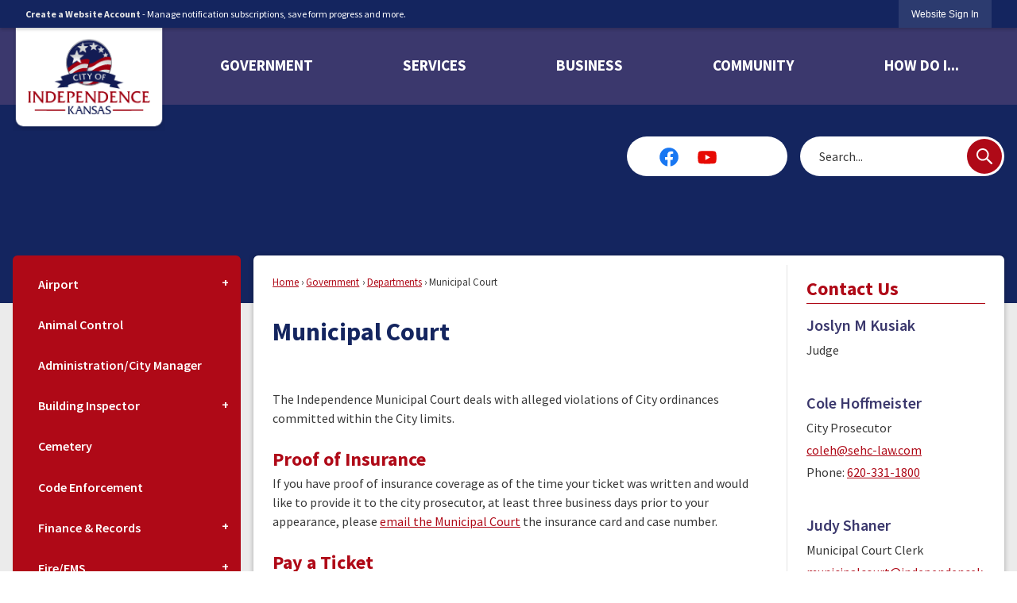

--- FILE ---
content_type: text/html; charset=utf-8
request_url: http://independenceks.gov/175/Municipal-Court
body_size: 30159
content:

<!DOCTYPE html>
<html lang="en">
<head>

	<meta http-equiv="Content-type" content="text/html; charset=UTF-8" />
<!-- Google Tag Manager for GA4 -->
				<script>(function(w,d,s,l,i){w.GAMeasurementID='G-EY5Z2W4P1Q';w[l]=w[l]||[];w[l].push({'gtm.start':
				new Date().getTime(),event:'gtm.js'});var f=d.getElementsByTagName(s)[0],
				j=d.createElement(s),dl=l!='dataLayer'?'&l='+l:'';j.async=true;j.src=
				'https://www.googletagmanager.com/gtm.js?id='+i+dl;f.parentNode.insertBefore(j,f);
				})(window,document,'script','cpDataLayerGA4','GTM-K73C5PS');</script>
				<!-- End Google Tag Manager for GA4 -->
				<script type='text/javascript'>
					var enableTelemetry = 'false'
					var aiConfig = {
					instrumentationKey: '1cde048e-3185-4906-aa46-c92a7312b60f'						
					}
					var appInsights = window.appInsights || function (a) { function b(a) { c[a] = function () { var b = arguments; c.queue.push(function () { c[a].apply(c, b) }) } } var c = { config: a }, d = document, e = window; setTimeout(function () { var b = d.createElement('script'); b.src = a.url || 'https://js.monitor.azure.com/scripts/a/ai.0.js', d.getElementsByTagName('script')[0].parentNode.appendChild(b) }); try { c.cookie = d.cookie } catch (a) { } c.queue = []; for (var f = ['Event', 'Exception', 'Metric', 'PageView', 'Trace', 'Dependency']; f.length;)b('track' + f.pop()); if (b('setAuthenticatedUserContext'), b('clearAuthenticatedUserContext'), b('startTrackEvent'), b('stopTrackEvent'), b('startTrackPage'), b('stopTrackPage'), b('flush'), !a.disableExceptionTracking) { f = 'onerror', b('_' + f); var g = e[f]; e[f] = function (a, b, d, e, h) { var i = g && g(a, b, d, e, h); return !0 !== i && c['_' + f](a, b, d, e, h), i } } return c }(aiConfig);
					window.appInsights = appInsights, appInsights.queue && 0 === appInsights.queue.length;
					// Add telemetry initializer
					appInsights.queue.push(function() {
						appInsights.context.addTelemetryInitializer(function(envelope) {
							var telemetryItem = envelope.data.baseData;
							// To check the telemetry item’s type:
							if (!false)
							{
								//If the telemetry is not enabled, we still want to capture Google map custom event, so only allow that
								if (envelope.name.indexOf('.Event') == -1)
									return false;
							}
						});
					});						
					appInsights.trackPageView();
				</script>
	<script>
		function populateAntiForgery(token) {
			var input = document.createElement("input");
			input.name = "__RequestVerificationToken";
			input.type = "hidden";
			input.value = token;
			var absPat = /^https?:\/\/|^\/\//i;
			var forms = document.getElementsByTagName("form");
			for (var i = 0; i < forms.length; i++) {
				if (forms[i].method == "post" &&
					!forms[i].querySelector('[name="__RequestVerificationToken"]') &&
					!absPat.test(forms[i].getAttribute("action"))) {
					forms[i].appendChild(input.cloneNode());
				}
			}
		}

		function getAntiForgeryToken(callback, error) {
			var xhr = new XMLHttpRequest();
			xhr.open("GET", "/antiforgery");
			xhr.addEventListener("load", function() {
				try {
					if (this.status !== 200) {
						throw Error("Invalid status. Could not retrieve antiforgery token.");
		}
					var obj = JSON.parse(this.responseText);
					callback(obj.token);
				} catch (e) {
					typeof error === "function" && error(e);
				}
			});
			xhr.send();
		}

		getAntiForgeryToken(function(token) {
			if (document.readyState === "complete"
				|| document.readyState === "loaded" 
				|| document.readyState === "interactive") {
				populateAntiForgery(token);
				return;
			}
			document.addEventListener("DOMContentLoaded", function() {
				populateAntiForgery(token);
			}, false);
		}, console.error);
			</script>
			

	<script type="text/javascript">
		window.departmentHeader = {};
		window.pageSectionTracker = {};
		window.isResponsiveEnabled = true;
		window.isRemoveSetHeights= true;
		if (window.isRemoveSetHeights) {
			document.documentElement.className += ' removeSetHeights';
		}
		window.mainMenuMediaQuery = 'screen and (max-width: 40em)';
		window.isMobileBrowserIncludingTablets = false;
		window.fixedResponsiveMenu = false;
		window.fullWidthResponsiveMenu = false;
		window.responsiveMenuHeight = '';
		window.responsiveMenuFontSize = '';
		(function () {
			window.setSizeCookie = function () {
				document.cookie = "dpi=" + window.devicePixelRatio + "; path=/";
				document.cookie = "viewportWidth=" + window.innerWidth + "; path=/";
				document.cookie = "viewportHeight=" + window.innerHeight + "; path=/";
				if (screen && screen.width && screen.height) {
					document.cookie = "screenWidth=" + screen.width + "; path=/";
					document.cookie = "screenHeight=" + screen.height + "; path=/";
				}
				document.cookie = "responsiveGhost=1; path=/";
			};

			setSizeCookie();
		}());
	</script>
		<meta name="viewport" content="width=device-width, initial-scale=1">
	<script async src="https://docaccess.com/docbox.js"></script>
	<meta name="description" content="Official website for the City of Independence, Kansas, located in Montgomery County.">

	<meta name="category0" content="Home" />
<meta name="category1" content="Government" />
<meta name="category2" content="Departments" />
<meta name="category3" content="Municipal Court" />

	
	<meta name="theme-color" content="#14255f">
	<link rel="icon" href="/images/favicon.ico" type="image/x-icon" />
	<link rel="shortcut icon" href="/images/favicon.ico" type="image/x-icon" />
		<title>Municipal Court | Independence, KS</title>

		<meta name="description" content="The Independence Municipal Court deals with alleged violations of City ordinances committed within the City limits.">
		<meta name="keywords" content="court,citation,ticket,violation,diversion">
			<script src="/Assets/Scripts/jQuery/jquery-2.2.4.min.js"></script>
	<script src="/Assets/Scripts/jQuery/jQuery-migrate-1.4.1.js" type="text/javascript"></script>
	

	<!--[if IE 6]><script language="JavaScript" type="text/javascript"> var isie6 = true; </script><![endif]-->
	<!--[if IE 7]><script language="JavaScript" type="text/javascript"> var isie7 = true; </script><![endif]-->
	<!--[if IE 8]><script language="JavaScript" type="text/javascript"> var isie8 = true; </script><![endif]-->
	<!--[if IE 9]><script language="JavaScript" type="text/javascript"> var isie8 = true; </script><![endif]-->
	<script type="text/javascript"><!--
	var intCountryCode = 840;
	var externalSiteDialogHeight = '390px';
	var order = '';
//--></script>
	
<link href="/-681783051.css" rel="stylesheet" type="text/css" />	<link href="/-1465647691.css" rel="stylesheet" type="text/css" />	<link href="/1340843971.css" rel="stylesheet" type="text/css" />

	<link rel="stylesheet" type="text/css" href="/Assets/Styles/Print.css" media="print">
	<script type="text/javascript">
		window.Pages = window.Pages || {};
		// FrontEnd RWD initialization
		window.Pages.rwdReady = $.Deferred();
		window.Pages.toolBarDeferred = $.Deferred();
		window.Pages.rwdSetupComplete = $.Deferred();
		window.Pages.megaMenuLoaded = $.Deferred();
		window.Pages.angularToolbarComplete = $.Deferred();
		window.Pages.frontEndToolbarComplete = $.Deferred();
	</script>
	<!--CPHeadContent-->
	<script src="/-28722462.js" type="text/javascript"></script>
	
	
	
	




	<!--[if lte IE 8]><link rel="stylesheet" type="text/css" href="/App_Themes/ie8.css"><![endif]-->
	<!--[if lte IE 7]><link rel="stylesheet" type="text/css" href="/App_Themes/ie7.css"><![endif]-->
	<!--[if lte IE 6]><link rel="stylesheet" type="text/css" href="/App_Themes/ie6.css"><![endif]-->
	<!--[if lt IE 9]><script type="text/javascript" src="/Scripts/html5.js"></script><![endif]-->

	<script type="text/javascript">
		setEditorVariables(false, 840);
		function getPrintPreviewType() { return 0; } function printPreview() {pPreview(getPrintPreviewType()); }
	</script>
	<script src="/Assets/Scripts/AlpineJS/3.14.1/alpine.min.js" type="text/javascript" defer="defer"></script>
</head>
<body class="wide " >

    <script>jQuery(document).click(function (event) {
	var target = jQuery(event.target);
	if (target.attr('src') && target.parents('.image').length && target.parents('.widget').length) {
		var text = target.attr('title');
		
		if (!text.length) {
			text = "N/A";
		}
		ga('send',
			{
				hitType: 'event',
				eventCategory: 'Image',
				eventAction: 'Image - ' + text,
				eventLabel: window.location.href
			});
	}
	if (target.is('button') || target.hasClass('button') || target.parents().hasClass('button')) {
		var text = "";
		if (target.parents('.button')[0]) {
			text = target.parents('.button').first().text();
		} else if (target.text().length) {
			text = target.text();
		} else if (target.attr('title').length) {
			text = target.attr('title');
		}
		if (!text.length) {
			text = "N/A";
		}
		ga('send',
			{
				hitType: 'event',
				eventCategory: 'Button',
				eventAction: 'Button - ' + text,
				eventLabel: window.location.href
			});
	}
	if (target.parents('.widgetCustomHtml').length) {
		ga('send',
			{
				hitType: 'event',
				eventCategory: 'Custom Html',
				eventAction: 'Custom Html Clicked',
				eventLabel: window.location.href
			});
	}
	if (target.parents('.editor').length) {
		ga('send',
			{
				hitType: 'event',
				eventCategory: 'Editor',
				eventAction: 'Editor Link Clicked',
				eventLabel: window.location.href
			});
	}
	if (target.parents('.GraphicLinks').length) {
		var text = "";
		var targetGraphicLink = target;
		if (target.hasClass('widgetGraphicLinksLink')) {
			targetGraphicLink = jQuery(target.children()[0]);
		}
		if (targetGraphicLink.hasClass('text')) {
			text = targetGraphicLink.text();
		} else if (targetGraphicLink.attr('src').length) {
			if (targetGraphicLink.attr('alt').length) {
				text = targetGraphicLink.attr('alt');
			} else {
				text = targetGraphicLink.attr('src');
			}
		} else {
			text = "N/A";
		}
		ga('send',
			{
				hitType: 'event',
				eventCategory: 'Graphic Links',
				eventAction: 'Graphic Link - ' + text,
				eventLabel: window.location.href
			});
	}
	if (target.parents('.InfoAdvanced').length) {
		ga('send',
			{
				hitType: 'event',
				eventCategory: 'Info Advanced',
				eventAction: 'Info Advanced Clicked',
				eventLabel: window.location.href
			});
	}
	if (target.parents('.list').length) {
		ga('send',
			{
				hitType: 'event',
				eventCategory: 'List',
				eventAction: 'List Clicked',
				eventLabel: window.location.href
			});
	}
	if (target.parents('.megaMenuItem').length || target.parents('.topMenuItem').length) {
		var megaMenuText = jQuery('.topMenuItem.mouseover').find('span').text();
		var breadCrumbs = [];
		jQuery('.breadCrumbs > li').each(function () {
			 breadCrumbs.push(this.textContent);
		});
		var pageTitle = breadCrumbs.join('>');
		var subTitleText = target.parents('.megaMenuItem').children('.widgetTitle').children().text();
		var text = "";
		if (pageTitle) {
			text += pageTitle + " | ";
		} else {
			text += document.title + ' - ';
		}
		if (target.text() == "" && megaMenuText == "") {
			text += "N/A";
		} else if (target.text().length && megaMenuText.length) {
			if (megaMenuText == target.text()) {
				text += megaMenuText;
			} else {
				text += megaMenuText + " - " + subTitleText + " - " + target.text();
			}
		} else if (target.text() == "") {
			text += megaMenuText;
		} else {
			text += target.text();
		}
		if (!text.length) {
			text = "N/A";
		}
		ga('send',
			{
				hitType: 'event',
				eventCategory: 'Mega Menu',
				eventAction: 'Mega Menu : ' + text,
				eventLabel: window.location.href
			});
	}
	if (target.parents('.widgetNewsFlash').length && target.parents('.widgetItem').length) {
		var text = jQuery(target.parents('.widgetItem')[0]).find('.widgetTitle').children().text();
		if (!text.length) {
			text = "N/A";
		}
		ga('send',
			{
				hitType: 'event',
				eventCategory: 'News Flash',
				eventAction: 'News Flash - ' + text,
				eventLabel: window.location.href
			});
	}
	if (target.hasClass('widgetQuickLinksLink') || target.find('.widgetQuickLinksLink').length) {
		var text = target.text();
		if (!text.length) {
			text = "N/A";
		}
		ga('send',
			{
				hitType: 'event',
				eventCategory: 'Quick Links',
				eventAction: 'Quick Links - ' + text,
				eventLabel: window.location.href
			});
	}
	if (target.attr('src') && target.parents('.cpSlideshow').length) {
		var text = target.attr('title');
		if (!text.length) {
			text = "N/A";
		}
		ga('send',
			{
				hitType: 'event',
				eventCategory: 'Slideshow',
				eventAction: 'Slideshow - ' + text,
				eventLabel: window.location.href
			});
	}
	if (target.parents('.widgetText').length) {
		ga('send',
			{
				hitType: 'event',
				eventCategory: 'Text',
				eventAction: 'Text Link Clicked',
				eventLabel: window.location.href
			});
	}
});</script>

    <div id="fb-root"></div>
<div id=skipToContentLinks>
<a href="#cca92163d2-a3ed-47d3-a229-cfee5322411a" target="_self" class="skipToContentLink">Skip to Main Content</a>
</div>
    <form id="frmReferenceFormForTelerikEditorDialogs"></form>

        <input type="hidden" id="GoogleMapsKey" value="AIzaSyDWUuE-ifkbhxblF920N8MjpBdTg1Wt784" />



    <input type="hidden" id="cpcDomain" value="https://cp-civicplusuniversity2.civicplus.com">
    <input type="hidden" id="hdnStructureID" value="6" />
    <input type="hidden" id="hdnContentCollectionID" value="bbc9ae35-8b66-4ddc-bd1e-cc886648cf44" />
    <input type="hidden" id="hdnWorkingCopyID" value="00000000-0000-0000-0000-000000000000" />
    <input type="hidden" id="hdnThemeID" value="17" />
    <input type="hidden" id="pageIsFrontEnd" value="true" />
    <input type="hidden" id="pageModuleID" />
    <input type="hidden" id="pagePageID" value="175" />

    <div id="stickyPlaceholder"></div>
    <div id="outer-wrap" class="outer-wrap">
        <div id="inner-wrap" class="inner-wrap">
                <div id="divToolbars" class="cpToolbars newCP mui-fixed" style="">
                    



<!-- Begin Signed Out Bar -->
<div class="cpToolbar user public">
    <div class="inner selfClear">
        <p class="dropdown"><a href="/MyAccount/ProfileCreate" role="link" class="myConnections" id="signedOutToolbarCreateProfileButton">Create a Website Account</a> <span class="welcomeMessage">- Manage notification subscriptions, save form progress and more. &nbsp;&nbsp;</span></p>
        <ul class="nav secondary">
	        <li><a href="/MyAccount" role="link" class="button" id="loggedOutToolbarSignInButton"><span>Website Sign In</span></a></li>
        </ul>
    </div>
</div>
<script>
    $(document).ready(function () {
        $('#signedOutToolbarCreateProfileButton').keypress(function (e) { if (e.which === 0) return; $(this).click(); });
        $('#signedOutToolbarCreateProfileButton').click(function (event) {
        	event.preventDefault();
        	window.location.href = '/MyAccount/ProfileCreate?from=url&url=/&dn=' + window.location.origin;
        });

			
				$('#loggedOutToolbarSignInButton').click(function (event) {
					event.preventDefault();
					window.location.href = '/MyAccount/?from=url&url=' + encodeURIComponent(window.location.href.replace(window.location.origin, '')) + '&dn=' + window.location.host;
				});
			

		if ('False' == 'True') {
            $('#loggedOutToolbarSignInButton').hide();
		}
    })
</script>
<!-- End Signed Out Bar -->

                </div>
            <div id="bodyWrapper">
                <div id="mainNavHolderMobile" class="mainNavHolderMobile"></div>
                
<div data-cpRole="structuralContainer" id="bodyContainerTS">
<!-- Header Container --><header data-cpRole="structuralContainer" id="headerContainerTS" class="fixedTopTS">
<div class="siteWrap2"><div data-cpRole="banner" id="bannerLogoTS" class="bannerLogoTS empty">




				<a id="bannerLogoTS-54" style="			display: block; text-align: center;
" class="bannerObject" href="/" target="_self"><img alt="Home page" class="bannerObject" height="136" src="/ImageRepository/Document?documentID=2843" width="200" /></a>
</div><nav data-cpRole="nav" id="mainNav" class="siteNav mainNav" role="navigation">
<ol id="mainNavMenu" data-parent="1" class="rootNavMenu" role="menu"><!--
--><li id="MainItem27" class="topMenuItem" role="none" data-pageid="27" data-displaymegamenu="True"><!--
			--><!--
			--> <a role = "menuitem" aria-haspopup=true aria-expanded='false' id = "mainNavGovernment" class="navMainItem mainNavItem mainNavItem1 " href="/27/Government" target = "_self" >   Government </a>			<!--
			--><!--
			--></li><!----><li id="MainItem101" class="topMenuItem" role="none" data-pageid="101" data-displaymegamenu="True"><!--
			--><!--
			--> <a role = "menuitem" aria-haspopup=true aria-expanded='false' id = "mainNavServices" class="navMainItem mainNavItem mainNavItem2 " href="/101/Services" target = "_self" >   Services </a>			<!--
			--><!--
			--></li><!----><li id="MainItem35" class="topMenuItem" role="none" data-pageid="35" data-displaymegamenu="True"><!--
			--><!--
			--> <a role = "menuitem" aria-haspopup=true aria-expanded='false' id = "mainNavBusiness" class="navMainItem mainNavItem mainNavItem3 " href="/35/Business" target = "_self" >   Business </a>			<!--
			--><!--
			--></li><!----><li id="MainItem31" class="topMenuItem" role="none" data-pageid="31" data-displaymegamenu="True"><!--
			--><!--
			--> <a role = "menuitem" aria-haspopup=true aria-expanded='false' id = "mainNavCommunity" class="navMainItem mainNavItem mainNavItem4 " href="/31/Community" target = "_self" >   Community </a>			<!--
			--><!--
			--></li><!----><li id="MainItem9" class="topMenuItem" role="none" data-pageid="9" data-displaymegamenu="True"><!--
			--><!--
			--> <a role = "menuitem" aria-haspopup=true aria-expanded='false' id = "mainNavHowDoI" class="navMainItem mainNavItem mainNavItem5 " href="/9/How-Do-I" target = "_self" >   How Do I... </a>			<!--
			--><!--
			--></li><!---->
</ol>


	<script type="text/javascript">
		(function () {
			function setupMenu() {
				const menuID = 'mainNavMenu';
				const menuType = MAIN_MENU;

				//setup menu manager properties for main menu
				if (!menuManager.mobileMainNav && true)
					menuManager.adjustMainItemsWidth('#' + menuID);
				menuManager.isMainMenuEditable = false;
				menuManager.mainMenuMaxSubMenuLevels = 4;
				menuManager.setMOMMode(2, menuType);

				//Init main menu
				const setupDraggable = menuManager.isMainMenuEditable;
				const urlToGetHiddenMenus = '/Pages/MenuMain/HiddenMainSubMenus?pageID=1&moduleID=&themeID=17&menuContainerID=mainNav';

				menuManager.setupMenu(menuID, 'mainNav', menuType, setupDraggable, urlToGetHiddenMenus);
				menuManager.mainMenuInit = true;
				menuManager.mainMenuTextResizer = false;
				if (1.00 > 0)
					menuManager.mainMenuTextResizerRatio = 1.00;
				if (window.isResponsiveEnabled)
					menuManager.mainMenuReady.resolve();

			}

			if (document.readyState === "complete"
				|| document.readyState === "loaded"
				|| document.readyState === "interactive") {
				setupMenu();
				return;
			}

			document.addEventListener("DOMContentLoaded", setupMenu);
		})();
	</script>


<aside data-cpRole="megaMenu" id="megaMenu" class="megaMenu" style="display: none;"><input type="hidden" id="megaMenuPopupDirection" value="0"><input type="hidden" id="megaMenuWidthReference" value="0"><aside role="menu" data-cpRole="contentContainer" id="mainNavMegaMenu27" class="contentTop mainNavMegaMenu megaMenuContainer pageID_27 hidden" data-orientation="horizontal">	<div id="cc347d2705-9949-4645-8fcc-49b8949dd26c" data-containerid="347d2705-9949-4645-8fcc-49b8949dd26c" class="pageContent cpGrid cpGrid24">
				                



	</div>
</aside><aside role="menu" data-cpRole="contentContainer" id="mainNavMegaMenu101" class="contentTop mainNavMegaMenu megaMenuContainer pageID_101 hidden" data-orientation="horizontal">	<div id="cc04832cc5-7e5b-4c38-b31f-08475f49cb8c" data-containerid="04832cc5-7e5b-4c38-b31f-08475f49cb8c" class="pageContent cpGrid cpGrid24">
				                



	</div>
</aside><aside role="menu" data-cpRole="contentContainer" id="mainNavMegaMenu35" class="contentTop mainNavMegaMenu megaMenuContainer pageID_35 hidden" data-orientation="horizontal">	<div id="cc7016f466-5f1a-4912-927a-a7e7aa2bdb45" data-containerid="7016f466-5f1a-4912-927a-a7e7aa2bdb45" class="pageContent cpGrid cpGrid24">
				                



	</div>
</aside><aside role="menu" data-cpRole="contentContainer" id="mainNavMegaMenu31" class="contentTop mainNavMegaMenu megaMenuContainer pageID_31 hidden" data-orientation="horizontal">	<div id="cc2b394634-3681-4c17-82cb-a2ce8c1a59a3" data-containerid="2b394634-3681-4c17-82cb-a2ce8c1a59a3" class="pageContent cpGrid cpGrid24">
				                



	</div>
</aside><aside role="menu" data-cpRole="contentContainer" id="mainNavMegaMenu9" class="contentTop mainNavMegaMenu megaMenuContainer pageID_9 hidden" data-orientation="horizontal">	<div id="ccb21cdfc1-e7f9-487c-ad29-04c8a262945f" data-containerid="b21cdfc1-e7f9-487c-ad29-04c8a262945f" class="pageContent cpGrid cpGrid24">
				                



	</div>
</aside></aside></nav></div>
</header><!-- Banner --><div data-cpRole="structuralContainer" id="bannerContainerTS" class="noOverflowTS">
<!-- <div data-cpRole="banner" id="banner1"> --><div data-cpRole="structuralContainer" id="bannerSizingTS">
<div data-cpRole="structuralContainer" id="bannerSearchTS">
<div class="siteWrap2"><div data-cpRole="contentContainer" id="searchTS">	<div id="cccc92c21b-618b-420c-a944-70b4c9c14594" data-containerid="cc92c21b-618b-420c-a944-70b4c9c14594" class="pageContent cpGrid cpGrid24 isLockedContainer showInMobile" data-contentcontainerbreakpoint="28">
				                

		<div class="row outer wide"><!--
--><div class="outer col col11 first" style="" data-widgetcontainerid="5937464e-6028-4510-bfca-12ae81df3275">				
	<div class="row nest first last wide">
	
	<div class="inner col col11 first last id69f9e0c6-7dfb-4ef3-aed6-85300795488b" style="" data-widgetcontainerid="69f9e0c6-7dfb-4ef3-aed6-85300795488b">	
<div data-widget-id="0bff87bf-9e0f-406c-8008-f9a14152ed26" data-widget-controller-path="/GraphicLinks/Widget">




<div id="graphicLinkWidget0bff87bf-9e0f-406c-8008-f9a14152ed26" class="widget widgetGraphicLinks skin66 widgetOptionSet30 wide" data-elementqueryclasses='{"wide-narrow":"min-width:1em"}' data-elementquerymatch='matchMultiColumn' data-elementqueryunmatch='unmatchMultiColumn' data-modulewidgettype="graphicLinks">
	<div class="widgetHeader">
		<div class="">
				</div>
	</div>
	<div class="widgetBody cpGrid cpGrid4 "> 	
				<nav class="widgetGraphicLinksNav" aria-label="Graphic links">
					<div class="row autoWidths center wide"><!--
--><div class="col col1 first "><ul class="semanticList"><!--
	    --><li class="widgetItem GraphicLinks"><a class="widgetDesc widgetGraphicLinksLink" href="https://www.facebook.com/IndependenceKS/" target="_self"  aria-label="Facebook graphic"><img src="/ImageRepository/Document?documentID=2857" 
     class="graphicButtonLink" alt="Facebook" 
     onmouseover="this.src='/ImageRepository/Document?documentID=2857'" 
	onmouseout="this.src='/ImageRepository/Document?documentID=2857'"
     onfocus="this.src='/ImageRepository/Document?documentID=2857'" 
	onblur="this.src='/ImageRepository/Document?documentID=2857'"> </a></li><!--
--></ul></div><!----><div class="col col1  "><ul class="semanticList"><!--
	    --><li class="widgetItem GraphicLinks"><a class="widgetDesc widgetGraphicLinksLink" href="https://www.youtube.com/@CityOfIndependenceKS" target="_self"  aria-label="YouTube graphic"><img src="/ImageRepository/Document?documentID=2860" 
     class="graphicButtonLink" alt="YouTube" 
     onmouseover="this.src='/ImageRepository/Document?documentID=2860'" 
	onmouseout="this.src='/ImageRepository/Document?documentID=2860'"
     onfocus="this.src='/ImageRepository/Document?documentID=2860'" 
	onblur="this.src='/ImageRepository/Document?documentID=2860'"> </a></li><!--
--></ul></div><!----><div class="col col1  "><ul class="semanticList"><!--
--></ul></div><!----><div class="col col1  last"><ul class="semanticList"><!--
--></ul></div><!--					--></div>
				</nav>
	</div>
	<div class="widgetFooter">
			</div>
</div>

</div>
	</div> <!-- inner column -->

	</div> <!-- inner row -->

			</div><!-- outer column --><!----><div class="outer col col13 last" style="" data-widgetcontainerid="42361cc3-4910-4758-877a-b2d8d8be53e6">				
	<div class="row nest first last wide">
	
	<div class="inner col col13 first last idab6be5e7-52c5-4b06-89cd-4a9b8a7dafc1" style="" data-widgetcontainerid="ab6be5e7-52c5-4b06-89cd-4a9b8a7dafc1">	
<div data-widget-id="4a367884-b593-49b3-b716-23bb2553b5ee" data-widget-controller-path="/Layout/WidgetSearch">
	
	<script defer type="text/javascript" src="/Common/Controls/jquery-ui-1.14.1/jquery-ui.min.js"></script>
	<script defer src="/Areas/Layout/Assets/Scripts/Search.js" type="text/javascript"></script>
	<script defer type="text/javascript">

		$(document).ready(function () {
			try {
				$(".widgetSearchButton.widgetSearchButton4a367884-b593-49b3-b716-23bb2553b5ee").click(function (e) {
				e.preventDefault();
					if (false||$("#ysnSearchOnlyDept4a367884-b593-49b3-b716-23bb2553b5ee").is(':checked'))
					{
						doWidgetSearch($(this).siblings(".widgetSearchBox").val(), Number(0));
					}
					else {
						doWidgetSearch($(this).siblings(".widgetSearchBox").val(), 0);
					}
			});
			$("#searchField4a367884-b593-49b3-b716-23bb2553b5ee").keypress(function (e) {
				if (window.clipboardData) {
					if (e.keyCode === 13) {
						if ($("#ysnSearchOnlyDept4a367884-b593-49b3-b716-23bb2553b5ee").is(':checked') || false) {
								doWidgetSearch($(this).val(), Number(0));
							} else {
								doWidgetSearch($(this).val(), 0);
							}
						return false;
					}
				} else {
					if (e.which === 13) {
						if ($("#ysnSearchOnlyDept4a367884-b593-49b3-b716-23bb2553b5ee").is(':checked') || false) {
								doWidgetSearch($(this).val(), Number(0));
							} else {
								doWidgetSearch($(this).val(), 0);
							}
						return false;
					}
				}
				return true;
			});

				if (true) {
					var currentRequest = null;
					var $searchField = $("#searchField4a367884-b593-49b3-b716-23bb2553b5ee").autocomplete({
						source: function (request, response) {
							currentRequest = $.ajax({
								url: '/Search/AutoComplete' + ($("#ysnSearchOnlyDept4a367884-b593-49b3-b716-23bb2553b5ee").is(':checked') || false? '?departmentId=0' : ''),
								dataType: "json",
								timeout: 10000,
								beforeSend: function () {
									if (currentRequest != null) {
										currentRequest.abort();
									}
								},
								data:
								{
									term: request.term,
								},
								success: function (data) {
									response(data);
									$('.autoCompleteError').remove();
								},
								error: function (xmlhttprequest, textstatus, message) {
									if (textstatus === "timeout") {
										if ($("#searchField4a367884-b593-49b3-b716-23bb2553b5ee").siblings('.autoCompleteError').length == 0)
											$('<span class="autoCompleteError"><p class="alert error">Search autocomplete is currently not responding. Please try again later.</p></span>').insertAfter($("#searchField4a367884-b593-49b3-b716-23bb2553b5ee"));
									}
								}
							});
						},
						html: true,
						delay: 500,
						select: function (event, ui) {
							$(this).val(ui.item.value);
							$(this).next().click();
						}
					});

					$searchField.data("ui-autocomplete")._renderItem = function (ul, item) {
						return $("<li class=\"itemList\"></li>")
							.data("ui-autocomplete-item", item)
							.append("<a>" + item.label + "</a>")
							.appendTo(ul);
					};
}
}
			catch(e) {} //we're going to eat this error. Autocomplete won't work but we dont wan't to break anything else on the page.
		});
	</script>

	<section id="widgetPreviewSearch" class="widget widgetSearch skin60 widgetOptionSet29" style="display: block;" aria-label="Search">
				<!-- For the button right and inside -->
		<div class="widgetBody buttonRightInside">
			<input class="widgetSearchBox widgetSearchBox4a367884-b593-49b3-b716-23bb2553b5ee" cp5ph="true" id="searchField4a367884-b593-49b3-b716-23bb2553b5ee" name="searchField" onchange="searchBtnApplyQuery();" placeholder="Search..." title="Search..." type="text" value="" />
						<a href="/Search/Results" id="btnSearchIcon" class="widgetSearchButton widgetSearchButton4a367884-b593-49b3-b716-23bb2553b5ee" role="button"><img alt="Search" class="imageHover" data-hover="/ImageRepository/Document?documentID=2856" data-image="/ImageRepository/Document?documentID=2855" src="/ImageRepository/Document?documentID=2855" /></a>

			<label class="searchLabel" for="searchField4a367884-b593-49b3-b716-23bb2553b5ee">Search</label>
		</div>

	</section>


<style scoped>
	  
		.widgetSearch ::-webkit-input-placeholder {
		color: #383838;
	  }
		.widgetSearch :-moz-placeholder { /* Firefox 18- */
	   color: #383838;
	}
		.widgetSearch ::-moz-placeholder {  /* Firefox 19+ */
	   color: #383838;
	}
	.widgetSearch :-ms-input-placeholder {
	   color: #383838;
	}
	

	.widgetSearch .widgetBody .widgetSearchBox4a367884-b593-49b3-b716-23bb2553b5ee
	{
		color: #383838;
		background-color: #FFFFFF;
border: none;
border-radius: 25px;
height: 50px;
font-family: Source Sans Pro;
padding: 0 54px 0 24px;
	}
	.widgetSearch .widgetBody .widgetSearchButton4a367884-b593-49b3-b716-23bb2553b5ee
	{
		margin: 3px 3px 0 0;
	}
	.widgetSearch .widgetSearch-onlyDept4a367884-b593-49b3-b716-23bb2553b5ee
	{
		display: inline-block;
		color: #333;
		
		
		 padding-top: 10px;
	}
	#ysnSearchOnlyDept4a367884-b593-49b3-b716-23bb2553b5ee
	{
		position: relative;
		top: .125em;
	}

</style>

<link rel="stylesheet" href="/Common/Controls/jquery-ui-1.14.1/jquery-ui.min.css">
<link rel="stylesheet" href="/Common/Controls/jquery-ui-1.14.1/jquery-ui.theme.min.css">



<script type="text/javascript">
	//Updates search icons href to have the correct queryString
	function searchBtnApplyQuery() {
		document.getElementById("btnSearchIcon").href = "/Search?searchPhrase=" + document.getElementById("searchField4a367884-b593-49b3-b716-23bb2553b5ee").value;
	}
	</script>

</div>
	</div> <!-- inner column -->

	</div> <!-- inner row -->

			</div><!-- outer column --><!--		--></div> <!-- outer row -->


	</div>
</div></div>
</div>
</div><!-- </div> -->
</div><!-- Content container --><div data-cpRole="structuralContainer" id="mainContainerTS">
<div class="siteWrap"><div data-cpRole="structuralContainer" id="mainWrapTS" class="mainWrap" role="main">
<div data-cpRole="structuralContainer" id="outerContentWrapTS" class="outerContentWrap">
<div data-cpRole="structuralContainer" id="contentWrapTS" class="contentWrap">
<div data-cpRole="breadCrumbs" id="breadCrumbs" class="breadCrumbContainer">		<ol class="semanticList breadCrumbs">
			<li><a class="breadCrumb" href="/">Home</a></li><li><a class="breadCrumb" href="/27/Government">Government</a></li><li><a class="breadCrumb" href="/148/Departments">Departments</a></li><li id="currentBCPage" data-pageid="175">Municipal Court</li>
		</ol>

	   
    
</div><div data-cpRole="mainContentContainer" id="moduleContent">
	
	<div id="page" class="moduleContentNew">
		

	<input id="hdnPageID" name="hdnPageID" type="hidden" value="175" />
	<input id="hdnParentID" name="hdnParentID" type="hidden" value="148" />
	<input id="hdnVersionID" name="hdnVersionID" type="hidden" value="3129" />
	<input id="pageMenuTitle" name="pageMenuTitle" type="hidden" value="Municipal Court" />
	<input id="pageShowFeatureColumn" name="pageShowFeatureColumn" type="hidden" value="True" />
	<input id="hdnIsLayoutPage" name="hdnIsLayoutPage" type="hidden" value="False" />
	<input id="hdnPageStatus" name="hdnPageStatus" type="hidden" value="Published" />

				<h1 id="versionHeadLine" class="headline">

Municipal Court		</h1>
	
		<div id="cca92163d2-a3ed-47d3-a229-cfee5322411a" data-containerid="a92163d2-a3ed-47d3-a229-cfee5322411a" class="pageContent cpGrid cpGrid24"  data-contentcontainerbreakpoint="1" >
			

		<div class="row outer wide"><!--
--><div class="outer col col24 first last" style="" data-widgetcontainerid="8b98782a-a2e0-4f06-948c-7944b700f899">				
	<div class="row nest first last wide">
	
	<div class="inner col col24 first last id28f913b4-6fa3-4a62-9b91-11b6108c1174" style="" data-widgetcontainerid="28f913b4-6fa3-4a62-9b91-11b6108c1174">	
<div data-widget-id="8315b0e0-4f54-48d3-9563-014c39b95edb" data-widget-controller-path="/NewsFlash/Widget">

</div>	</div> <!-- inner column -->

	</div> <!-- inner row -->

			</div><!-- outer column --><!--		--></div> <!-- outer row -->
		<div class="row outer wide"><!--
--><div class="outer col col24 first last" style="" data-widgetcontainerid="7c777587-7d92-4249-b408-f6c35cb662fc">				
	<div class="row nest first wide">
	
	<div class="inner col col24 first last id0e0cd966-686d-4eaf-92d1-c400e55e68b4" style="" data-widgetcontainerid="0e0cd966-686d-4eaf-92d1-c400e55e68b4">	
<div class="widget editor pageStyles narrow" id="divEditor4003daa9-a1e4-4c73-a9db-0df14e43a87e" data-elementqueryclasses='{"wide-narrow":"min-width:25em"}'>
	    <div class="fr-view">


        <p>The Independence Municipal Court deals with alleged violations of City ordinances committed within the City limits.</p><h2 class="subhead1">Proof of Insurance</h2><p>If you have proof of insurance coverage as of the time your ticket was written and would like to provide it to the city prosecutor, at least three business days prior to your appearance, please <a href="mailto:municipalcourt@independenceks.gov">email the Municipal Court</a> the insurance card and case number.</p><h2 class="subhead1"><span>Pay a Ticket</span></h2><p>If all violations on your ticket have a scheduled fine amount, you may choose to pay your fines, court costs, and assessments prior to your court date. To be excused from your court appearance, you must pay the full amount of the fines, court costs, and assessments.</p><p>Whether you are paying for your ticket prior to your court date or after you have been found guilty, you may look up your fines, court costs, and assessments <a href="https://www.municipalonlinepayments.com/independenceks/court/search" target="_self">online</a> or call the Court Clerk to request the amount. Please wait 3 business days for this information to become available.</p><p>When you choose to pay your scheduled fines, court costs, and assessments prior to your court date, you acknowledge that:</p><ul><li>You are the defendant and that you are pleading guilty or no contest to the charge(s) on your ticket.</li><li>You will be found guilty of the charge(s).</li><li>You are waiving your right to a trial.</li><li>You are waiving your right to an attorney.</li></ul><h3 class="subhead2">Online Payment</h3><p><a href="https://www.municipalonlinepayments.com/independenceks/court/search" target="_self">Pay your ticket online now</a>. Your ticket number, date of birth, and a valid email address are required. All online ticket payments include a $1.25 processing fee. You will see the full amount to be charged prior to submitting payment.</p><h3 class="subhead2">Pay by Mail</h3><p>You may send a personal check or money order (please include your ticket number in the memo) payable to the City of Independence for the total amount due to:<br><span>City of Independence</span><br>120 N 6th Street<br>Independence, KS 67301</p><h3 class="subhead2">Pay in Person</h3><p>You may pay in person at the City Clerk&apos;s Office, Monday through Friday, 8 a.m. to 12 p.m. or 1 p.m. to 5 p.m. We accept cash, personal check, money order, and credit or debit cards. You may also leave your payment in the 24-hour drop box located in front of City Hall. Please include your ticket number if utilizing the drop box.</p><h2 class="subhead1">Diversions</h2><p>Please contact City Prosecutor Cole Hoffmeister for information regarding diversions.</p>
    </div>

<script type="text/javascript">
	$(document).ready(function (e) {		
	    renderSlideshowIfApplicable($('#divEditor' + '4003daa9-a1e4-4c73-a9db-0df14e43a87e'));
	});
</script>
</div>
	</div> <!-- inner column -->

	</div> <!-- inner row -->
	<div class="row nest wide">
	
	<div class="inner col col24 first last id2e911070-cfe1-4942-b91e-03a6b12a3961" style="" data-widgetcontainerid="2e911070-cfe1-4942-b91e-03a6b12a3961">	
	<div data-widget-id="fed13501-c5f9-40d0-bf25-af97ca92e6b0" data-widget-controller-path="/QuickLinks/Widget">





 


	<section id="widgetQuicklinkfed13501-c5f9-40d0-bf25-af97ca92e6b0" class="widget widgetQuickLinks skin60 widgetOptionSet2 narrow" data-modulewidgettype="quickLinks" data-elementqueryclasses='{"wide-narrow":"min-width:25em"}' data-elementquerymatch='matchMultiColumn' data-elementqueryunmatch='unmatchMultiColumn' aria-label="Quick Links">
			<header class="widgetHeader" id="quickLinksHeaderfed13501-c5f9-40d0-bf25-af97ca92e6b0">
		<div class="">
						</div>
	</header>
	<div class="widgetBody cpGrid cpGrid1 ">
        <div class="row  narrow">
				<div class="col col1 first last">
					<ol class="semanticList bullets">

    <li style="position:relative" class="widgetItem QuickLinks">
        <a class="widgetDesc widgetQuickLinksLink" href="/DocumentCenter/View/2019/General-Diversion-Policy" target="_blank"  aria-label="General Diversion Policy opens in new window">General Diversion Policy</a>
        <div class="widgetMeta"></div>
    </li>

    <li style="position:relative" class="widgetItem QuickLinks">
        <a class="widgetDesc widgetQuickLinksLink" href="/DocumentCenter/View/2017/Pretrial-DUI-Diversion-Information" target="_blank"  aria-label="Pretrial DUI Diversion Information opens in new window">Pretrial DUI Diversion Information</a>
        <div class="widgetMeta"></div>
    </li>

    <li style="position:relative" class="widgetItem QuickLinks">
        <a class="widgetDesc widgetQuickLinksLink" href="/DocumentCenter/View/2018/Pretrial-Diversion-Application" target="_blank"  aria-label="Pretrial Diversion Application opens in new window">Pretrial Diversion Application</a>
        <div class="widgetMeta"></div>
    </li>
					</ol>
				</div>
		</div>
        
	</div>
	<div class="widgetFooter">
	</div>
	<div class="addItemModal hidden">
		<div class="url hidden">/QuickLinks.aspx</div>
	</div>

	</section>
</div>
	</div> <!-- inner column -->

	</div> <!-- inner row -->
	<div class="row nest last wide">
	
	<div class="inner col col24 first last ide93bf844-43b1-4112-9d5f-985ec124f7ed" style="" data-widgetcontainerid="e93bf844-43b1-4112-9d5f-985ec124f7ed">	
<div class="widget editor pageStyles narrow" id="divEditor893aad01-7dc8-4700-9fec-0172a0fdfa49" data-elementqueryclasses='{"wide-narrow":"min-width:25em"}'>
	    <div class="fr-view">


        <h2 class="subhead1">Court Session Hours</h2><p>The Municipal Court office prepares the docket for 3 regular court sessions a month:</p><ul><li>First Wednesday at 1:30 p.m. - Arraignments for traffic and city code violations</li><li>Second Wednesday at 1:30 p.m. - Trials</li><li>Third Wednesday at 1:30 p.m. - Arraignments for misdemeanor criminal violations</li><li>Fourth Wednesday at 1:30 p.m. - As needed</li></ul>
    </div>

<script type="text/javascript">
	$(document).ready(function (e) {		
	    renderSlideshowIfApplicable($('#divEditor' + '893aad01-7dc8-4700-9fec-0172a0fdfa49'));
	});
</script>
</div>
	</div> <!-- inner column -->

	</div> <!-- inner row -->

			</div><!-- outer column --><!--		--></div> <!-- outer row -->


		</div>

	</div>

	
	<div class="newCP">

	</div>
</div>
</div><aside data-cpRole="contentContainer" id="featureColumn" class="secondaryContent">	<div id="cc48b61c9d-ac46-4f19-80dc-e2c5c8db0af8" data-containerid="48b61c9d-ac46-4f19-80dc-e2c5c8db0af8" class="pageContent cpGrid cpGrid24 showInMobile">
				                

		<div class="row outer wide"><!--
--><div class="outer col col24 first last" style="" data-widgetcontainerid="62ca4aaa-3333-421c-aaea-e7b7d3fb6132">				
	<div class="row nest first last wide">
	
	<div class="inner col col24 first last id2b02fc88-2139-44d5-9d9e-4fe583a51470" style="" data-widgetcontainerid="2b02fc88-2139-44d5-9d9e-4fe583a51470">	








<div data-widget-id="e11fb106-b57b-460b-be7d-bba228e12676" data-moduleWidgetType="cityDirectory" data-widget-controller-path="/CityDirectory/Widget">
	<div id="cityDirectoryWidgete11fb106-b57b-460b-be7d-bba228e12676" class="widget widgetStaffDirectory skin61 wide" >
			<div class="widgetHeader">
					<h3><a style="" href= /Directory.aspx>Contact Us</a></h3>
							</div>
						<ol class="semanticList">
			<li class="widgetItem h-card">


				<h4 class="widgetTitle field p-name">
					Joslyn M Kusiak
					
				</h4>
				<div class="field p-job-title">Judge</div>





				<br />
			</li>
			<li class="widgetItem h-card">


				<h4 class="widgetTitle field p-name">
					Cole Hoffmeister
					
				</h4>
				<div class="field p-job-title">City Prosecutor</div>
						<div class="field u-email"><a href="mailto:coleh@sehc-law.com">coleh@sehc-law.com </a></div>


					<div class="field p-tel">Phone: <a href="tel:6203311800">620-331-1800</a></div>



				<br />
			</li>
			<li class="widgetItem h-card">


				<h4 class="widgetTitle field p-name">
					Judy Shaner
					
				</h4>
				<div class="field p-job-title">Municipal Court Clerk</div>
						<div class="field u-email"><a href="mailto:municipalcourt@independenceks.gov">municipalcourt@independenceks.gov </a></div>


					<div class="field p-tel">Phone: <a href="tel:6203322503">620-332-2503</a></div>



				<br />
			</li>
		<li class="widgetItem h-card">

				<h4 class="widgetTitle field p-name">Municipal Court</h4>



				<div class="field h-adr">
					<strong>Physical Address</strong>
<button class="viewMap" data-moduleId="4" onclick="new CivicPlus.Maps().LoadMap(document.getElementById('googleMap13'), '100%', $(document.getElementById('googleMap13')).next('.infotext').children('.address').text());">View Map</button>					<br />
					<span class="p-street-address">120 N 6th Street</span><br />
					<span class="locality">Independence</span>, <span class="p-region">KS</span> <span class="p-postal-code">67301</span>

				</div>
				<br />

					<script type="text/javascript">
							$(document).ready(function () {
								var mode = 2;
								loadGoogleMapsScript(mode, 'loadMaps');
							});
					</script>
					<div class="field">
						<br>
						<div class="mapWrapLazyLoaded">
							<div id="googleMap13" class="googleMap" style=""></div>
							<div style="display: none" class="infotext">
								<div class="address">120 N 6th Street  Independence KS 67301</div>
							</div>
						</div>
						<a href="https://www.google.com/maps/place/120+N+6th+Street++Independence+KS+67301" class="mapLink" title="Open location on Google Maps">Directions</a>
					</div>
					<br />


				<div class="field p-tel">Phone: <a href="tel:6203322503">620-332-2503</a></div>
							<div class="field">Fax: 620-332-2511</div>
										<br />

				<div class="field p-note">

					<p><span class="subhead2">Hours</span></p><p>Monday through Thursday<br>8 am to 4 pm</p><p>Fridays<br>8 am to Noon</p><p><strong>Court</strong><br>Wednesdays<br>1:30 p.m.</p>
				</div>
				<br />

				<div class="field"><a href="/directory.aspx?did=13">Directory</a></div>
				<br />

		</li>
									</ol>
	</div>
</div>	</div> <!-- inner column -->

	</div> <!-- inner row -->

			</div><!-- outer column --><!--		--></div> <!-- outer row -->


	</div>
</aside>
</div><div data-cpRole="structuralContainer" id="siteSidebarTS" class="siteSidebar">
<aside data-cpRole="contentContainer" id="sidebarContainer1TS">	<div id="ccd48cc649-724e-419a-904d-5d230fadde36" data-containerid="d48cc649-724e-419a-904d-5d230fadde36" class="pageContent cpGrid cpGrid24 showInMobile">
				                



	</div>
</aside><nav data-cpRole="nav" id="secondaryNav" class="siteNav secondaryNav">





	<ol role="menu" id="secondaryMenusecondaryNav" data-parent="148" class="rootNavMenu accordionNav">
	<li role="menuitem" aria-haspopup="true" class="topMenuItem sideNavLi hasAccordionChildren" id="SideItem160" data-pageid="160">
		<div class="accordionNavItem">
			<a href="/160/Airport" target="_self" class="navMainItem secondaryNavItem cpComponent" data-type="SecondaryMainItem">Airport</a>
				<a href="#" class="openAccordionNav accordionSecondaryNavItem" title="Expand Airport Submenu"></a>
		</div>
					<ol role="menu" aria-hidden="true" class="accordionNavContainer accordionNavContainer--lvl1" style="display: none;" data-parent="160">
						<li role="menuitem" aria-haspopup="true" class="sideNavLi subMenuItem hasAccordionChildren" id="SideItem491" data-pageid="491">
			<div class="accordionNavItem">
				<a href="/203/Public-Works-Department" target="_self" class="navMenuItem cpComponent" data-type="SecondaryMenuItem"><span lang="en">Public Works</span></a>
			</div>
					</li>
		<li role="menuitem" aria-haspopup="true" class="sideNavLi subMenuItem hasAccordionChildren" id="SideItem493" data-pageid="493">
			<div class="accordionNavItem">
				<a href="/192/Sanitation-Department" target="_self" class="navMenuItem cpComponent" data-type="SecondaryMenuItem"><span lang="en">Sanitation</span></a>
			</div>
					</li>
		<li role="menuitem" aria-haspopup="true" class="sideNavLi subMenuItem hasAccordionChildren" id="SideItem494" data-pageid="494">
			<div class="accordionNavItem">
				<a href="/193/Street-Department" target="_self" class="navMenuItem cpComponent" data-type="SecondaryMenuItem"><span lang="en">Street</span></a>
			</div>
					</li>
		<li role="menuitem" aria-haspopup="true" class="sideNavLi subMenuItem hasAccordionChildren" id="SideItem495" data-pageid="495">
			<div class="accordionNavItem">
				<a href="/196/WaterSewer-Department" target="_self" class="navMenuItem cpComponent" data-type="SecondaryMenuItem"><span lang="en">Water Distribution &amp; Sewer Collection</span></a>
			</div>
					</li>

			</ol>
	</li>
	<li role="menuitem" aria-haspopup="true" class="topMenuItem sideNavLi hasAccordionChildren" id="SideItem230" data-pageid="230">
		<div class="accordionNavItem">
			<a href="/230/Animal-Control" target="_self" class="navMainItem secondaryNavItem cpComponent" data-type="SecondaryMainItem">Animal Control</a>
		</div>
			</li>
	<li role="menuitem" aria-haspopup="true" class="topMenuItem sideNavLi hasAccordionChildren" id="SideItem159" data-pageid="159">
		<div class="accordionNavItem">
			<a href="/159/AdministrationCity-Manager" target="_self" class="navMainItem secondaryNavItem cpComponent" data-type="SecondaryMainItem">Administration/City Manager</a>
		</div>
			</li>
	<li role="menuitem" aria-haspopup="true" class="topMenuItem sideNavLi hasAccordionChildren" id="SideItem161" data-pageid="161">
		<div class="accordionNavItem">
			<a href="/161/Building-Inspector" target="_self" class="navMainItem secondaryNavItem cpComponent" data-type="SecondaryMainItem">Building Inspector</a>
				<a href="#" class="openAccordionNav accordionSecondaryNavItem" title="Expand Building Inspector Submenu"></a>
		</div>
					<ol role="menu" aria-hidden="true" class="accordionNavContainer accordionNavContainer--lvl1" style="display: none;" data-parent="161">
						<li role="menuitem" aria-haspopup="true" class="sideNavLi subMenuItem hasAccordionChildren" id="SideItem162" data-pageid="162">
			<div class="accordionNavItem">
				<a href="/162/Fair-Housing" target="_self" class="navMenuItem cpComponent" data-type="SecondaryMenuItem"><span lang="en">Fair Housing</span></a>
			</div>
					</li>

			</ol>
	</li>
	<li role="menuitem" aria-haspopup="true" class="topMenuItem sideNavLi hasAccordionChildren" id="SideItem163" data-pageid="163">
		<div class="accordionNavItem">
			<a href="/163/Cemetery" target="_self" class="navMainItem secondaryNavItem cpComponent" data-type="SecondaryMainItem">Cemetery</a>
		</div>
			</li>
	<li role="menuitem" aria-haspopup="true" class="topMenuItem sideNavLi hasAccordionChildren" id="SideItem349" data-pageid="349">
		<div class="accordionNavItem">
			<a href="/349/Code-Enforcement" target="_self" class="navMainItem secondaryNavItem cpComponent" data-type="SecondaryMainItem">Code Enforcement</a>
		</div>
			</li>
	<li role="menuitem" aria-haspopup="true" class="topMenuItem sideNavLi hasAccordionChildren" id="SideItem165" data-pageid="165">
		<div class="accordionNavItem">
			<a href="/165/Finance-Records" target="_self" class="navMainItem secondaryNavItem cpComponent" data-type="SecondaryMainItem">Finance &amp; Records</a>
				<a href="#" class="openAccordionNav accordionSecondaryNavItem" title="Expand Finance &amp; Records Submenu"></a>
		</div>
					<ol role="menu" aria-hidden="true" class="accordionNavContainer accordionNavContainer--lvl1" style="display: none;" data-parent="165">
						<li role="menuitem" aria-haspopup="true" class="sideNavLi subMenuItem hasAccordionChildren" id="SideItem166" data-pageid="166">
			<div class="accordionNavItem">
				<a href="/Bids.aspx" target="_self" class="navMenuItem cpComponent" data-type="SecondaryMenuItem"><span lang="en">Bid Opportunities</span></a>
			</div>
					</li>
		<li role="menuitem" aria-haspopup="true" class="sideNavLi subMenuItem hasAccordionChildren" id="SideItem167" data-pageid="167">
			<div class="accordionNavItem">
				<a href="/167/Garage-Rummage-Sales" target="_self" class="navMenuItem cpComponent" data-type="SecondaryMenuItem"><span lang="en">Garage &amp; Rummage Sales</span></a>
			</div>
					</li>
		<li role="menuitem" aria-haspopup="true" class="sideNavLi subMenuItem hasAccordionChildren" id="SideItem469" data-pageid="469">
			<div class="accordionNavItem">
				<a href="/469/Municipal-Budget" target="_self" class="navMenuItem cpComponent" data-type="SecondaryMenuItem"><span lang="en">Municipal Budget</span></a>
			</div>
					</li>

			</ol>
	</li>
	<li role="menuitem" aria-haspopup="true" class="topMenuItem sideNavLi hasAccordionChildren" id="SideItem204" data-pageid="204">
		<div class="accordionNavItem">
			<a href="/204/FireEMS" target="_self" class="navMainItem secondaryNavItem cpComponent" data-type="SecondaryMainItem">Fire/EMS</a>
				<a href="#" class="openAccordionNav accordionSecondaryNavItem" title="Expand Fire/EMS Submenu"></a>
		</div>
					<ol role="menu" aria-hidden="true" class="accordionNavContainer accordionNavContainer--lvl1" style="display: none;" data-parent="204">
						<li role="menuitem" aria-haspopup="true" class="sideNavLi subMenuItem hasAccordionChildren" id="SideItem345" data-pageid="345">
			<div class="accordionNavItem">
				<a href="/342" target="_self" class="navMenuItem cpComponent" data-type="SecondaryMenuItem"><span lang="en">Emergency Management</span></a>
			</div>
					</li>
		<li role="menuitem" aria-haspopup="true" class="sideNavLi subMenuItem hasAccordionChildren" id="SideItem205" data-pageid="205">
			<div class="accordionNavItem">
				<a href="/205/History" target="_self" class="navMenuItem cpComponent" data-type="SecondaryMenuItem"><span lang="en">History</span></a>
			</div>
					</li>
		<li role="menuitem" aria-haspopup="true" class="sideNavLi subMenuItem hasAccordionChildren" id="SideItem206" data-pageid="206">
			<div class="accordionNavItem">
				<a href="/206/Services-Provided" target="_self" class="navMenuItem cpComponent" data-type="SecondaryMenuItem"><span lang="en">Services Provided</span></a>
			</div>
					</li>

			</ol>
	</li>
	<li role="menuitem" aria-haspopup="true" class="topMenuItem sideNavLi hasAccordionChildren" id="SideItem168" data-pageid="168">
		<div class="accordionNavItem">
			<a href="/168/Housing-Authority" target="_self" class="navMainItem secondaryNavItem cpComponent" data-type="SecondaryMainItem">Housing Authority</a>
				<a href="#" class="openAccordionNav accordionSecondaryNavItem" title="Expand Housing Authority Submenu"></a>
		</div>
					<ol role="menu" aria-hidden="true" class="accordionNavContainer accordionNavContainer--lvl1" style="display: none;" data-parent="168">
						<li role="menuitem" aria-haspopup="true" class="sideNavLi subMenuItem hasAccordionChildren" id="SideItem170" data-pageid="170">
			<div class="accordionNavItem">
				<a href="/170/Penn-Terrace-Apartments" target="_self" class="navMenuItem cpComponent" data-type="SecondaryMenuItem"><span lang="en">Penn Terrace Apartments</span></a>
					<a href="#" class="openAccordionNav accordionNavMenuItem" title="Expand Penn Terrace Apartments Submenu"></a>
			</div>
							<ol role="menu" aria-hidden="true" class="accordionNavContainer accordionNavContainer--lvl2" style="display: none;" data-parent="170">
							<li role="menuitem" aria-haspopup="true" class="sideNavLi subMenuItem hasAccordionChildren" id="SideItem247" data-pageid="247">
			<div class="accordionNavItem">
				<a href="/247/Penn-Terrace-Staff" target="_self" class="navMenuItem cpComponent" data-type="SecondaryMenuItem"><span lang="en">Penn Terrace Staff</span></a>
			</div>
					</li>
		<li role="menuitem" aria-haspopup="true" class="sideNavLi subMenuItem hasAccordionChildren" id="SideItem249" data-pageid="249">
			<div class="accordionNavItem">
				<a href="/249/Documents" target="_self" class="navMenuItem cpComponent" data-type="SecondaryMenuItem"><span lang="en">Documents</span></a>
			</div>
					</li>

				</ol>
		</li>
		<li role="menuitem" aria-haspopup="true" class="sideNavLi subMenuItem hasAccordionChildren" id="SideItem171" data-pageid="171">
			<div class="accordionNavItem">
				<a href="/171/Tenant-Based-Rental-Assistance-Program" target="_self" class="navMenuItem cpComponent" data-type="SecondaryMenuItem"><span lang="en">Tenant Based Rental Assistance Program</span></a>
			</div>
					</li>
		<li role="menuitem" aria-haspopup="true" class="sideNavLi subMenuItem hasAccordionChildren" id="SideItem251" data-pageid="251">
			<div class="accordionNavItem">
				<a href="/251/Board-of-Directors" target="_self" class="navMenuItem cpComponent" data-type="SecondaryMenuItem"><span lang="en">Board of Directors</span></a>
			</div>
					</li>
		<li role="menuitem" aria-haspopup="true" class="sideNavLi subMenuItem hasAccordionChildren" id="SideItem510" data-pageid="510">
			<div class="accordionNavItem">
				<a href="/510/Jefferson-Subdivision-Homes" target="_self" class="navMenuItem cpComponent" data-type="SecondaryMenuItem"><span lang="en">Jefferson Subdivision Homes</span></a>
			</div>
					</li>

			</ol>
	</li>
	<li role="menuitem" aria-haspopup="true" class="topMenuItem sideNavLi hasAccordionChildren" id="SideItem173" data-pageid="173">
		<div class="accordionNavItem">
			<a href="/173/Memorial-Hall" target="_self" class="navMainItem secondaryNavItem cpComponent" data-type="SecondaryMainItem">Memorial Hall</a>
				<a href="#" class="openAccordionNav accordionSecondaryNavItem" title="Expand Memorial Hall Submenu"></a>
		</div>
					<ol role="menu" aria-hidden="true" class="accordionNavContainer accordionNavContainer--lvl1" style="display: none;" data-parent="173">
						<li role="menuitem" aria-haspopup="true" class="sideNavLi subMenuItem hasAccordionChildren" id="SideItem174" data-pageid="174">
			<div class="accordionNavItem">
				<a href="/174/Hall-Rental-Facilities" target="_self" class="navMenuItem cpComponent" data-type="SecondaryMenuItem"><span lang="en">Hall Rental Facilities</span></a>
			</div>
					</li>

			</ol>
	</li>
	<li role="menuitem" aria-haspopup="true" class="topMenuItem sideNavLi hasAccordionChildren" id="SideItem175" data-pageid="175">
		<div class="accordionNavItem">
			<a href="/175/Municipal-Court" target="_self" class="navMainItem secondaryNavItem cpComponent" data-type="SecondaryMainItem">Municipal Court</a>
		</div>
			</li>
	<li role="menuitem" aria-haspopup="true" class="topMenuItem sideNavLi hasAccordionChildren" id="SideItem199" data-pageid="199">
		<div class="accordionNavItem">
			<a href="/199/Park-Zoo" target="_self" class="navMainItem secondaryNavItem cpComponent" data-type="SecondaryMainItem">Park &amp; Zoo</a>
				<a href="#" class="openAccordionNav accordionSecondaryNavItem" title="Expand Park &amp; Zoo Submenu"></a>
		</div>
					<ol role="menu" aria-hidden="true" class="accordionNavContainer accordionNavContainer--lvl1" style="display: none;" data-parent="199">
						<li role="menuitem" aria-haspopup="true" class="sideNavLi subMenuItem hasAccordionChildren" id="SideItem200" data-pageid="200">
			<div class="accordionNavItem">
				<a href="/200/Ralph-Mitchell-Zoo" target="_self" class="navMenuItem cpComponent" data-type="SecondaryMenuItem"><span lang="en">Ralph Mitchell Zoo</span></a>
					<a href="#" class="openAccordionNav accordionNavMenuItem" title="Expand Ralph Mitchell Zoo Submenu"></a>
			</div>
							<ol role="menu" aria-hidden="true" class="accordionNavContainer accordionNavContainer--lvl2" style="display: none;" data-parent="200">
							<li role="menuitem" aria-haspopup="true" class="sideNavLi subMenuItem hasAccordionChildren" id="SideItem266" data-pageid="266">
			<div class="accordionNavItem">
				<a href="https://secure.rec1.com/KS/independence-ks/catalog" target="_self" class="navMenuItem cpComponent" data-type="SecondaryMenuItem"><span lang="en">Educational Programs</span></a>
			</div>
					</li>
		<li role="menuitem" aria-haspopup="true" class="sideNavLi subMenuItem hasAccordionChildren" id="SideItem267" data-pageid="267">
			<div class="accordionNavItem">
				<a href="/267/Volunteer" target="_self" class="navMenuItem cpComponent" data-type="SecondaryMenuItem"><span lang="en">Volunteer</span></a>
			</div>
					</li>
		<li role="menuitem" aria-haspopup="true" class="sideNavLi subMenuItem hasAccordionChildren" id="SideItem268" data-pageid="268">
			<div class="accordionNavItem">
				<a href="/268/Animals" target="_self" class="navMenuItem cpComponent" data-type="SecondaryMenuItem"><span lang="en">Animals</span></a>
			</div>
					</li>
		<li role="menuitem" aria-haspopup="true" class="sideNavLi subMenuItem hasAccordionChildren" id="SideItem269" data-pageid="269">
			<div class="accordionNavItem">
				<a href="/269/Donate-to-the-Zoo" target="_self" class="navMenuItem cpComponent" data-type="SecondaryMenuItem"><span lang="en">Donate to the Zoo</span></a>
			</div>
					</li>
		<li role="menuitem" aria-haspopup="true" class="sideNavLi subMenuItem hasAccordionChildren" id="SideItem284" data-pageid="284">
			<div class="accordionNavItem">
				<a href="/284/Zoo-Policies" target="_self" class="navMenuItem cpComponent" data-type="SecondaryMenuItem"><span lang="en">Zoo Policies </span></a>
			</div>
					</li>

				</ol>
		</li>
		<li role="menuitem" aria-haspopup="true" class="sideNavLi subMenuItem hasAccordionChildren" id="SideItem201" data-pageid="201">
			<div class="accordionNavItem">
				<a href="https://secure.rec1.com/KS/independence-ks/catalog" target="_self" class="navMenuItem cpComponent" data-type="SecondaryMenuItem"><span lang="en">Rental Facilities</span></a>
			</div>
					</li>
		<li role="menuitem" aria-haspopup="true" class="sideNavLi subMenuItem hasAccordionChildren" id="SideItem270" data-pageid="270">
			<div class="accordionNavItem">
				<a href="/270/Features" target="_self" class="navMenuItem cpComponent" data-type="SecondaryMenuItem"><span lang="en">Features</span></a>
					<a href="#" class="openAccordionNav accordionNavMenuItem" title="Expand Features Submenu"></a>
			</div>
							<ol role="menu" aria-hidden="true" class="accordionNavContainer accordionNavContainer--lvl2" style="display: none;" data-parent="270">
							<li role="menuitem" aria-haspopup="true" class="sideNavLi subMenuItem hasAccordionChildren" id="SideItem273" data-pageid="273">
			<div class="accordionNavItem">
				<a href="/273/Miniature-Train" target="_self" class="navMenuItem cpComponent" data-type="SecondaryMenuItem"><span lang="en">Miniature Train</span></a>
			</div>
					</li>
		<li role="menuitem" aria-haspopup="true" class="sideNavLi subMenuItem hasAccordionChildren" id="SideItem272" data-pageid="272">
			<div class="accordionNavItem">
				<a href="/272/Carousel" target="_self" class="navMenuItem cpComponent" data-type="SecondaryMenuItem"><span lang="en">Carousel</span></a>
			</div>
					</li>

				</ol>
		</li>
		<li role="menuitem" aria-haspopup="true" class="sideNavLi subMenuItem hasAccordionChildren" id="SideItem285" data-pageid="285">
			<div class="accordionNavItem">
				<a href="/285/Support" target="_self" class="navMenuItem cpComponent" data-type="SecondaryMenuItem"><span lang="en">Support</span></a>
					<a href="#" class="openAccordionNav accordionNavMenuItem" title="Expand Support Submenu"></a>
			</div>
							<ol role="menu" aria-hidden="true" class="accordionNavContainer accordionNavContainer--lvl2" style="display: none;" data-parent="285">
							<li role="menuitem" aria-haspopup="true" class="sideNavLi subMenuItem hasAccordionChildren" id="SideItem286" data-pageid="286">
			<div class="accordionNavItem">
				<a href="/286/FORPAZ" target="_self" class="navMenuItem cpComponent" data-type="SecondaryMenuItem"><span lang="en">FORPAZ</span></a>
			</div>
					</li>

				</ol>
		</li>

			</ol>
	</li>
	<li role="menuitem" aria-haspopup="true" class="topMenuItem sideNavLi hasAccordionChildren" id="SideItem176" data-pageid="176">
		<div class="accordionNavItem">
			<a href="/176/Police-Department" target="_self" class="navMainItem secondaryNavItem cpComponent" data-type="SecondaryMainItem">Police Department</a>
				<a href="#" class="openAccordionNav accordionSecondaryNavItem" title="Expand Police Department Submenu"></a>
		</div>
					<ol role="menu" aria-hidden="true" class="accordionNavContainer accordionNavContainer--lvl1" style="display: none;" data-parent="176">
						<li role="menuitem" aria-haspopup="true" class="sideNavLi subMenuItem hasAccordionChildren" id="SideItem471" data-pageid="471">
			<div class="accordionNavItem">
				<a href="/471/Online-Accident-Reporting" target="_self" class="navMenuItem cpComponent" data-type="SecondaryMenuItem"><span lang="en">Online Accident Reporting</span></a>
			</div>
					</li>
		<li role="menuitem" aria-haspopup="true" class="sideNavLi subMenuItem hasAccordionChildren" id="SideItem178" data-pageid="178">
			<div class="accordionNavItem">
				<a href="/178/City-Ordinances" target="_self" class="navMenuItem cpComponent" data-type="SecondaryMenuItem"><span lang="en">City Ordinances</span></a>
			</div>
					</li>
		<li role="menuitem" aria-haspopup="true" class="sideNavLi subMenuItem hasAccordionChildren" id="SideItem180" data-pageid="180">
			<div class="accordionNavItem">
				<a href="/180/Crime-Statistics" target="_self" class="navMenuItem cpComponent" data-type="SecondaryMenuItem"><span lang="en">Crime Statistics</span></a>
			</div>
					</li>
		<li role="menuitem" aria-haspopup="true" class="sideNavLi subMenuItem hasAccordionChildren" id="SideItem181" data-pageid="181">
			<div class="accordionNavItem">
				<a href="/181/Criminal-Information" target="_self" class="navMenuItem cpComponent" data-type="SecondaryMenuItem"><span lang="en">Criminal Information</span></a>
			</div>
					</li>
		<li role="menuitem" aria-haspopup="true" class="sideNavLi subMenuItem hasAccordionChildren" id="SideItem182" data-pageid="182">
			<div class="accordionNavItem">
				<a href="/182/Disaster-Planning" target="_self" class="navMenuItem cpComponent" data-type="SecondaryMenuItem"><span lang="en">Disaster Planning</span></a>
					<a href="#" class="openAccordionNav accordionNavMenuItem" title="Expand Disaster Planning Submenu"></a>
			</div>
							<ol role="menu" aria-hidden="true" class="accordionNavContainer accordionNavContainer--lvl2" style="display: none;" data-parent="182">
							<li role="menuitem" aria-haspopup="true" class="sideNavLi subMenuItem hasAccordionChildren" id="SideItem183" data-pageid="183">
			<div class="accordionNavItem">
				<a href="/183/Evacuation-Planning" target="_self" class="navMenuItem cpComponent" data-type="SecondaryMenuItem"><span lang="en">Evacuation Planning</span></a>
			</div>
					</li>

				</ol>
		</li>
		<li role="menuitem" aria-haspopup="true" class="sideNavLi subMenuItem hasAccordionChildren" id="SideItem186" data-pageid="186">
			<div class="accordionNavItem">
				<a href="/Directory.aspx?DID=14" target="_self" class="navMenuItem cpComponent" data-type="SecondaryMenuItem"><span lang="en">Employees</span></a>
			</div>
					</li>
		<li role="menuitem" aria-haspopup="true" class="sideNavLi subMenuItem hasAccordionChildren" id="SideItem187" data-pageid="187">
			<div class="accordionNavItem">
				<a href="/187/Missing-Persons" target="_self" class="navMenuItem cpComponent" data-type="SecondaryMenuItem"><span lang="en">Missing Persons</span></a>
					<a href="#" class="openAccordionNav accordionNavMenuItem" title="Expand Missing Persons Submenu"></a>
			</div>
							<ol role="menu" aria-hidden="true" class="accordionNavContainer accordionNavContainer--lvl2" style="display: none;" data-parent="187">
							<li role="menuitem" aria-haspopup="true" class="sideNavLi subMenuItem hasAccordionChildren" id="SideItem188" data-pageid="188">
			<div class="accordionNavItem">
				<a href="/188/A-Child-Is-Missing" target="_self" class="navMenuItem cpComponent" data-type="SecondaryMenuItem"><span lang="en">A Child Is Missing</span></a>
			</div>
					</li>

				</ol>
		</li>
		<li role="menuitem" aria-haspopup="true" class="sideNavLi subMenuItem hasAccordionChildren" id="SideItem189" data-pageid="189">
			<div class="accordionNavItem">
				<a href="/189/Most-Wanted" target="_self" class="navMenuItem cpComponent" data-type="SecondaryMenuItem"><span lang="en">Most Wanted</span></a>
			</div>
					</li>
		<li role="menuitem" aria-haspopup="true" class="sideNavLi subMenuItem hasAccordionChildren" id="SideItem190" data-pageid="190">
			<div class="accordionNavItem">
				<a href="/190/Parents-of-Drivers" target="_self" class="navMenuItem cpComponent" data-type="SecondaryMenuItem"><span lang="en">Parents of Drivers</span></a>
			</div>
					</li>
		<li role="menuitem" aria-haspopup="true" class="sideNavLi subMenuItem hasAccordionChildren" id="SideItem191" data-pageid="191">
			<div class="accordionNavItem">
				<a href="/Jobs.aspx?CID=98" target="_self" class="navMenuItem cpComponent" data-type="SecondaryMenuItem"><span lang="en">Police Department Careers</span></a>
			</div>
					</li>
		<li role="menuitem" aria-haspopup="true" class="sideNavLi subMenuItem hasAccordionChildren" id="SideItem341" data-pageid="341">
			<div class="accordionNavItem">
				<a href="/341/STOUPOC" target="_self" class="navMenuItem cpComponent" data-type="SecondaryMenuItem"><span lang="en">STO/UPOC</span></a>
			</div>
					</li>
		<li role="menuitem" aria-haspopup="true" class="sideNavLi subMenuItem hasAccordionChildren" id="SideItem361" data-pageid="361">
			<div class="accordionNavItem">
				<a href="/361/Operation-Private-Eyes" target="_self" class="navMenuItem cpComponent" data-type="SecondaryMenuItem"><span lang="en">Operation Private Eyes</span></a>
			</div>
					</li>

			</ol>
	</li>
	<li role="menuitem" aria-haspopup="true" class="topMenuItem sideNavLi hasAccordionChildren" id="SideItem203" data-pageid="203">
		<div class="accordionNavItem">
			<a href="/203/Public-Works-Department" target="_self" class="navMainItem secondaryNavItem cpComponent" data-type="SecondaryMainItem">Public Works Department</a>
				<a href="#" class="openAccordionNav accordionSecondaryNavItem" title="Expand Public Works Department Submenu"></a>
		</div>
					<ol role="menu" aria-hidden="true" class="accordionNavContainer accordionNavContainer--lvl1" style="display: none;" data-parent="203">
						<li role="menuitem" aria-haspopup="true" class="sideNavLi subMenuItem hasAccordionChildren" id="SideItem483" data-pageid="483">
			<div class="accordionNavItem">
				<a href="/160/Airport" target="_self" class="navMenuItem cpComponent" data-type="SecondaryMenuItem"><span lang="en">Airport</span></a>
			</div>
					</li>
		<li role="menuitem" aria-haspopup="true" class="sideNavLi subMenuItem hasAccordionChildren" id="SideItem508" data-pageid="508">
			<div class="accordionNavItem">
				<a href="/139/Fix-It" target="_self" class="navMenuItem cpComponent" data-type="SecondaryMenuItem"><span lang="en">Fix-It</span></a>
			</div>
					</li>
		<li role="menuitem" aria-haspopup="true" class="sideNavLi subMenuItem hasAccordionChildren" id="SideItem488" data-pageid="488">
			<div class="accordionNavItem">
				<a href="/192/Sanitation-Department" target="_self" class="navMenuItem cpComponent" data-type="SecondaryMenuItem"><span lang="en">Sanitation</span></a>
			</div>
					</li>
		<li role="menuitem" aria-haspopup="true" class="sideNavLi subMenuItem hasAccordionChildren" id="SideItem486" data-pageid="486">
			<div class="accordionNavItem">
				<a href="/193/Street-Department" target="_self" class="navMenuItem cpComponent" data-type="SecondaryMenuItem"><span lang="en">Street</span></a>
			</div>
					</li>
		<li role="menuitem" aria-haspopup="true" class="sideNavLi subMenuItem hasAccordionChildren" id="SideItem489" data-pageid="489">
			<div class="accordionNavItem">
				<a href="/196/WaterSewer-Department" target="_self" class="navMenuItem cpComponent" data-type="SecondaryMenuItem"><span lang="en">Water Distribution &amp; Sewer Collection</span></a>
			</div>
					</li>

			</ol>
	</li>
	<li role="menuitem" aria-haspopup="true" class="topMenuItem sideNavLi hasAccordionChildren" id="SideItem192" data-pageid="192">
		<div class="accordionNavItem">
			<a href="/192/Sanitation-Department" target="_self" class="navMainItem secondaryNavItem cpComponent" data-type="SecondaryMainItem">Sanitation Department</a>
				<a href="#" class="openAccordionNav accordionSecondaryNavItem" title="Expand Sanitation Department Submenu"></a>
		</div>
					<ol role="menu" aria-hidden="true" class="accordionNavContainer accordionNavContainer--lvl1" style="display: none;" data-parent="192">
						<li role="menuitem" aria-haspopup="true" class="sideNavLi subMenuItem hasAccordionChildren" id="SideItem492" data-pageid="492">
			<div class="accordionNavItem">
				<a href="/203/Public-Works-Department" target="_self" class="navMenuItem cpComponent" data-type="SecondaryMenuItem"><span lang="en">Public Works</span></a>
			</div>
					</li>
		<li role="menuitem" aria-haspopup="true" class="sideNavLi subMenuItem hasAccordionChildren" id="SideItem484" data-pageid="484">
			<div class="accordionNavItem">
				<a href="/160/Airport" target="_self" class="navMenuItem cpComponent" data-type="SecondaryMenuItem"><span lang="en">Airport</span></a>
			</div>
					</li>
		<li role="menuitem" aria-haspopup="true" class="sideNavLi subMenuItem hasAccordionChildren" id="SideItem507" data-pageid="507">
			<div class="accordionNavItem">
				<a href="/139/Fix-It" target="_self" class="navMenuItem cpComponent" data-type="SecondaryMenuItem"><span lang="en">Fix-It</span></a>
			</div>
					</li>
		<li role="menuitem" aria-haspopup="true" class="sideNavLi subMenuItem hasAccordionChildren" id="SideItem485" data-pageid="485">
			<div class="accordionNavItem">
				<a href="/193/Street-Department" target="_self" class="navMenuItem cpComponent" data-type="SecondaryMenuItem"><span lang="en">Street</span></a>
			</div>
					</li>
		<li role="menuitem" aria-haspopup="true" class="sideNavLi subMenuItem hasAccordionChildren" id="SideItem496" data-pageid="496">
			<div class="accordionNavItem">
				<a href="/482/Leaf-Pick-Up" target="_self" class="navMenuItem cpComponent" data-type="SecondaryMenuItem"><span lang="en">Leaf Pick Up</span></a>
			</div>
					</li>
		<li role="menuitem" aria-haspopup="true" class="sideNavLi subMenuItem hasAccordionChildren" id="SideItem490" data-pageid="490">
			<div class="accordionNavItem">
				<a href="/196/WaterSewer-Department" target="_self" class="navMenuItem cpComponent" data-type="SecondaryMenuItem"><span lang="en">Water Distribution &amp; Sewer Collection</span></a>
			</div>
					</li>

			</ol>
	</li>
	<li role="menuitem" aria-haspopup="true" class="topMenuItem sideNavLi hasAccordionChildren" id="SideItem193" data-pageid="193">
		<div class="accordionNavItem">
			<a href="/193/Street-Department" target="_self" class="navMainItem secondaryNavItem cpComponent" data-type="SecondaryMainItem">Street Department</a>
				<a href="#" class="openAccordionNav accordionSecondaryNavItem" title="Expand Street Department Submenu"></a>
		</div>
					<ol role="menu" aria-hidden="true" class="accordionNavContainer accordionNavContainer--lvl1" style="display: none;" data-parent="193">
						<li role="menuitem" aria-haspopup="true" class="sideNavLi subMenuItem hasAccordionChildren" id="SideItem482" data-pageid="482">
			<div class="accordionNavItem">
				<a href="/482/Leaf-Pick-Up" target="_self" class="navMenuItem cpComponent" data-type="SecondaryMenuItem"><span lang="en">Leaf Pick Up</span></a>
			</div>
					</li>
		<li role="menuitem" aria-haspopup="true" class="sideNavLi subMenuItem hasAccordionChildren" id="SideItem497" data-pageid="497">
			<div class="accordionNavItem">
				<a href="/203/Public-Works-Department" target="_self" class="navMenuItem cpComponent" data-type="SecondaryMenuItem"><span lang="en">Public Works</span></a>
			</div>
					</li>
		<li role="menuitem" aria-haspopup="true" class="sideNavLi subMenuItem hasAccordionChildren" id="SideItem498" data-pageid="498">
			<div class="accordionNavItem">
				<a href="/160/Airport" target="_self" class="navMenuItem cpComponent" data-type="SecondaryMenuItem"><span lang="en">Airport</span></a>
			</div>
					</li>
		<li role="menuitem" aria-haspopup="true" class="sideNavLi subMenuItem hasAccordionChildren" id="SideItem509" data-pageid="509">
			<div class="accordionNavItem">
				<a href="/139/Fix-It" target="_self" class="navMenuItem cpComponent" data-type="SecondaryMenuItem"><span lang="en">Fix-It</span></a>
			</div>
					</li>
		<li role="menuitem" aria-haspopup="true" class="sideNavLi subMenuItem hasAccordionChildren" id="SideItem499" data-pageid="499">
			<div class="accordionNavItem">
				<a href="/192/Sanitation-Department" target="_self" class="navMenuItem cpComponent" data-type="SecondaryMenuItem"><span lang="en">Sanitation</span></a>
			</div>
					</li>
		<li role="menuitem" aria-haspopup="true" class="sideNavLi subMenuItem hasAccordionChildren" id="SideItem500" data-pageid="500">
			<div class="accordionNavItem">
				<a href="/196/WaterSewer-Department" target="_self" class="navMenuItem cpComponent" data-type="SecondaryMenuItem"><span lang="en">Water Distribution &amp; Sewer Collection</span></a>
			</div>
					</li>

			</ol>
	</li>
	<li role="menuitem" aria-haspopup="true" class="topMenuItem sideNavLi hasAccordionChildren" id="SideItem202" data-pageid="202">
		<div class="accordionNavItem">
			<a href="/202/Utilities-Department" target="_self" class="navMainItem secondaryNavItem cpComponent" data-type="SecondaryMainItem">Utilities Department</a>
				<a href="#" class="openAccordionNav accordionSecondaryNavItem" title="Expand Utilities Department Submenu"></a>
		</div>
					<ol role="menu" aria-hidden="true" class="accordionNavContainer accordionNavContainer--lvl1" style="display: none;" data-parent="202">
						<li role="menuitem" aria-haspopup="true" class="sideNavLi subMenuItem hasAccordionChildren" id="SideItem196" data-pageid="196">
			<div class="accordionNavItem">
				<a href="/196/WaterSewer-Department" target="_self" class="navMenuItem cpComponent" data-type="SecondaryMenuItem"><span lang="en">Water/Sewer Department</span></a>
					<a href="#" class="openAccordionNav accordionNavMenuItem" title="Expand Water/Sewer Department Submenu"></a>
			</div>
							<ol role="menu" aria-hidden="true" class="accordionNavContainer accordionNavContainer--lvl2" style="display: none;" data-parent="196">
							<li role="menuitem" aria-haspopup="true" class="sideNavLi subMenuItem hasAccordionChildren" id="SideItem504" data-pageid="504">
			<div class="accordionNavItem">
				<a href="/203/Public-Works-Department" target="_self" class="navMenuItem cpComponent" data-type="SecondaryMenuItem"><span lang="en">Public Works</span></a>
			</div>
					</li>
		<li role="menuitem" aria-haspopup="true" class="sideNavLi subMenuItem hasAccordionChildren" id="SideItem502" data-pageid="502">
			<div class="accordionNavItem">
				<a href="/160/Airport" target="_self" class="navMenuItem cpComponent" data-type="SecondaryMenuItem"><span lang="en">Airport</span></a>
			</div>
					</li>
		<li role="menuitem" aria-haspopup="true" class="sideNavLi subMenuItem hasAccordionChildren" id="SideItem501" data-pageid="501">
			<div class="accordionNavItem">
				<a href="/192/Sanitation-Department" target="_self" class="navMenuItem cpComponent" data-type="SecondaryMenuItem"><span lang="en">Sanitation</span></a>
			</div>
					</li>
		<li role="menuitem" aria-haspopup="true" class="sideNavLi subMenuItem hasAccordionChildren" id="SideItem503" data-pageid="503">
			<div class="accordionNavItem">
				<a href="/193/Street-Department" target="_self" class="navMenuItem cpComponent" data-type="SecondaryMenuItem"><span lang="en">Street</span></a>
			</div>
					</li>

				</ol>
		</li>
		<li role="menuitem" aria-haspopup="true" class="sideNavLi subMenuItem hasAccordionChildren" id="SideItem478" data-pageid="478">
			<div class="accordionNavItem">
				<a href="/478/Water-Leaks" target="_self" class="navMenuItem cpComponent" data-type="SecondaryMenuItem"><span lang="en">Water Leaks</span></a>
			</div>
					</li>

			</ol>
	</li>
	<li role="menuitem" aria-haspopup="true" class="topMenuItem sideNavLi hasAccordionChildren" id="SideItem351" data-pageid="351">
		<div class="accordionNavItem">
			<a href="/351/Floodplain-Management" target="_self" class="navMainItem secondaryNavItem cpComponent" data-type="SecondaryMainItem">Floodplain Management</a>
		</div>
			</li>

	</ol>


	<script type="text/javascript">
		window.addEventListener('load', function () {
			//setup menu manager properties for secondary menu
			menuManager.isSideMenuEditable = false;
			menuManager.sideMenuMaxSubMenuLevels = 4;
			menuManager.sideMenuHasCustomLinks = false;
		});
	</script>

	<script type="text/javascript">
		window.addEventListener('load', function () {
			$('*[id^="SideItem"]').each(function () {
				var ids = $('[id="' + this.id + '"]');
				if (ids.length > 1)
					$.each(ids, function (index, value) {
						value.id = value.id + '_' + index;
					});
			});

			$('.hasAccordionChildren .openAccordionNav').click(function (e) {
				e.preventDefault();
				showHideAccordionMenuForSecondaryNav($(this));
			});

			$("#secondaryNav .grippy").each(function () {
				menuManager.setupDraggableElement($(this), SIDE_MENU, '#secondaryNav');
			});

			$("#secondaryNav li").each(function () {
				menuManager.setupDroppableAccordionElement($(this), SIDE_MENU);
			});
		});
	</script>



</nav><aside data-cpRole="contentContainer" id="sidebarContainer2TS">	<div id="cc7038b3e1-cacc-4945-87fa-3bdf5563ce01" data-containerid="7038b3e1-cacc-4945-87fa-3bdf5563ce01" class="pageContent cpGrid cpGrid24 showInMobile">
				                



	</div>
</aside>
</div>
</div></div>
</div><!-- GBs --><div data-cpRole="structuralContainer" id="gbsContainerTS">
<div class="siteWrap"><div data-cpRole="contentContainer" id="gbsTS">	<div id="cc5e13229e-dea5-4d03-8a1c-32461813bd55" data-containerid="5e13229e-dea5-4d03-8a1c-32461813bd55" class="pageContent cpGrid cpGrid24 isLockedContainer showInMobile" data-contentcontainerbreakpoint="35">
				                

		<div class="row outer wide"><!--
--><div class="outer col col8 first" style="" data-widgetcontainerid="f3ff7ca8-10e6-495b-8b3e-df58204b0eb7">				
	<div class="row nest first last wide">
	
	<div class="inner col col8 first last id9aa418e6-0310-42d3-973a-692b50786950" style="" data-widgetcontainerid="9aa418e6-0310-42d3-973a-692b50786950">	
<div data-widget-id="1e9d6555-f3d5-4a10-ba4d-ba248b6ba42d" data-widget-controller-path="/GraphicLinks/Widget">




<div id="graphicLinkWidget1e9d6555-f3d5-4a10-ba4d-ba248b6ba42d" class="widget widgetGraphicLinks skin63 widgetOptionSet4 wide" data-elementqueryclasses='{"wide-narrow":"min-width:23em"}' data-elementquerymatch='matchMultiColumn' data-elementqueryunmatch='unmatchMultiColumn' data-modulewidgettype="graphicLinks">
	<div class="widgetHeader">
		<div class="">
				</div>
	</div>
	<div class="widgetBody cpGrid cpGrid2 "> 	
				<nav class="widgetGraphicLinksNav" aria-label="Graphic links">
					<div class="row   wide"><!--
--><div class="col col1 first "><ul class="semanticList"><!--
	    --><li class="widgetItem GraphicLinks">

<div>
	<a href="/139" target="_self" class="fancyButton fancyButton230 " >
		<span>
			<span><span class="text">Fix-It</span></span>
		</span>
	</a>
</div>
		<style scoped="scoped">.fancyButton230.fancyButton:link,.fancyButton230.fancyButton:visited, .fancyButton230div.fancyButton{
	background-image: url('/ImageRepository/Document?documentID=2845');
	background-repeat: no-repeat;
	background-position: center 10px ;
background-size: 105px;
transition: all .3s ease-in-out;}
.fancyButton230.fancyButton:hover,.fancyButton230.fancyButton:focus,.fancyButton230.fancyButton:active,.fancyButton230.fancyButton.hover{
	background-repeat: no-repeat;
	background-position: center top;
background-size: 125px;}
.fancyButton230.fancyButton:link > span,.fancyButton230.fancyButton:visited > span, .fancyButton230div.fancyButton > span{
}
.fancyButton230.fancyButton:hover > span,.fancyButton230.fancyButton:focus > span,.fancyButton230.fancyButton:active > span,.fancyButton230.fancyButton.hover > span{
}
.fancyButton230.fancyButton .text{
	color: #383838;
	font-size: 1.1em;
	font-family: "Source Sans Pro";
	padding-top: 120px;
	font-weight: 600;
	text-decoration: none;
	padding-top: 120px;
	background-image: url('/ImageRepository/Document?documentID=2848');
	background-repeat: no-repeat;
	background-position: center 35px ;

line-height: 1.2;}
.fancyButton230.fancyButton:hover .text,.fancyButton230.fancyButton:focus .text,.fancyButton230.fancyButton:active .text,.fancyButton230.fancyButton.hover .text{
	text-decoration: underline;
	background-repeat: no-repeat;
	background-position: center 35px ;


}
</style>

 </li><!--
--></ul></div><!----><div class="col col1  last"><ul class="semanticList"><!--
	    --><li class="widgetItem GraphicLinks">

<div>
	<a href="/jobs.aspx" target="_self" class="fancyButton fancyButton231 " >
		<span>
			<span><span class="text">Jobs at the City</span></span>
		</span>
	</a>
</div>
		<style scoped="scoped">.fancyButton231.fancyButton:link,.fancyButton231.fancyButton:visited, .fancyButton231div.fancyButton{
	background-image: url('/ImageRepository/Document?documentID=2847');
	background-repeat: no-repeat;
	background-position: center 10px ;
background-size: 105px;
transition: all .3s ease-in-out;}
.fancyButton231.fancyButton:hover,.fancyButton231.fancyButton:focus,.fancyButton231.fancyButton:active,.fancyButton231.fancyButton.hover{
	background-repeat: no-repeat;
	background-position: center top;
background-size: 125px;}
.fancyButton231.fancyButton:link > span,.fancyButton231.fancyButton:visited > span, .fancyButton231div.fancyButton > span{
}
.fancyButton231.fancyButton:hover > span,.fancyButton231.fancyButton:focus > span,.fancyButton231.fancyButton:active > span,.fancyButton231.fancyButton.hover > span{
}
.fancyButton231.fancyButton .text{
	color: #383838;
	font-size: 1.1em;
	font-family: "Source Sans Pro";
	padding-top: 120px;
	font-weight: 600;
	text-decoration: none;
	padding-top: 120px;
	background-image: url('/ImageRepository/Document?documentID=2851');
	background-repeat: no-repeat;
	background-position: center 35px ;

line-height: 1.2;}
.fancyButton231.fancyButton:hover .text,.fancyButton231.fancyButton:focus .text,.fancyButton231.fancyButton:active .text,.fancyButton231.fancyButton.hover .text{
	text-decoration: underline;
	background-repeat: no-repeat;
	background-position: center 35px ;


}
</style>

 </li><!--
--></ul></div><!--					--></div>
				</nav>
	</div>
	<div class="widgetFooter">
			</div>
</div>

</div>
	</div> <!-- inner column -->

	</div> <!-- inner row -->

			</div><!-- outer column --><!----><div class="outer col col8" style="" data-widgetcontainerid="9cac52c2-8cd1-448e-9a06-a665b99dac66">				
	<div class="row nest first last wide">
	
	<div class="inner col col8 first last id9b6b56e3-4cd0-4cb7-b08a-3a198005b48a" style="" data-widgetcontainerid="9b6b56e3-4cd0-4cb7-b08a-3a198005b48a">	
<div data-widget-id="d8aa37f6-f289-4721-8fa4-908f9d4d1c83" data-widget-controller-path="/GraphicLinks/Widget">




<div id="graphicLinkWidgetd8aa37f6-f289-4721-8fa4-908f9d4d1c83" class="widget widgetGraphicLinks skin63 widgetOptionSet4 wide" data-elementqueryclasses='{"wide-narrow":"min-width:23em"}' data-elementquerymatch='matchMultiColumn' data-elementqueryunmatch='unmatchMultiColumn' data-modulewidgettype="graphicLinks">
	<div class="widgetHeader">
		<div class="">
				</div>
	</div>
	<div class="widgetBody cpGrid cpGrid2 "> 	
				<nav class="widgetGraphicLinksNav" aria-label="Graphic links">
					<div class="row   wide"><!--
--><div class="col col1 first "><ul class="semanticList"><!--
	    --><li class="widgetItem GraphicLinks">

<div>
	<a href="https://cleargov.com/kansas/montgomery/city/independence" target="_self" class="fancyButton fancyButton232 " >
		<span>
			<span><span class="text">Transparency</span></span>
		</span>
	</a>
</div>
		<style scoped="scoped">.fancyButton232.fancyButton:link,.fancyButton232.fancyButton:visited, .fancyButton232div.fancyButton{
	background-image: url('/ImageRepository/Document?documentID=2846');
	background-repeat: no-repeat;
	background-position: center 10px ;
background-size: 105px;
transition: all .3s ease-in-out;}
.fancyButton232.fancyButton:hover,.fancyButton232.fancyButton:focus,.fancyButton232.fancyButton:active,.fancyButton232.fancyButton.hover{
	background-repeat: no-repeat;
	background-position: center top;
background-size: 125px;}
.fancyButton232.fancyButton:link > span,.fancyButton232.fancyButton:visited > span, .fancyButton232div.fancyButton > span{
}
.fancyButton232.fancyButton:hover > span,.fancyButton232.fancyButton:focus > span,.fancyButton232.fancyButton:active > span,.fancyButton232.fancyButton.hover > span{
}
.fancyButton232.fancyButton .text{
	color: #383838;
	font-size: 1.1em;
	font-family: "Source Sans Pro";
	padding-top: 120px;
	font-weight: 600;
	text-decoration: none;
	padding-top: 120px;
	background-image: url('/ImageRepository/Document?documentID=2853');
	background-repeat: no-repeat;
	background-position: center 35px ;

line-height: 1.2;}
.fancyButton232.fancyButton:hover .text,.fancyButton232.fancyButton:focus .text,.fancyButton232.fancyButton:active .text,.fancyButton232.fancyButton.hover .text{
	text-decoration: underline;
	background-repeat: no-repeat;
	background-position: center 35px ;


}
</style>

 </li><!--
--></ul></div><!----><div class="col col1  last"><ul class="semanticList"><!--
	    --><li class="widgetItem GraphicLinks">

<div>
	<a href="/342/Emergency-Management" target="_self" class="fancyButton fancyButton233 " >
		<span>
			<span><span class="text">Emergency Alerts</span></span>
		</span>
	</a>
</div>
		<style scoped="scoped">.fancyButton233.fancyButton:link,.fancyButton233.fancyButton:visited, .fancyButton233div.fancyButton{
	background-image: url('/ImageRepository/Document?documentID=2845');
	background-repeat: no-repeat;
	background-position: center 10px ;
background-size: 105px;
transition: all .3s ease-in-out;}
.fancyButton233.fancyButton:hover,.fancyButton233.fancyButton:focus,.fancyButton233.fancyButton:active,.fancyButton233.fancyButton.hover{
	background-repeat: no-repeat;
	background-position: center top;
background-size: 125px;}
.fancyButton233.fancyButton:link > span,.fancyButton233.fancyButton:visited > span, .fancyButton233div.fancyButton > span{
}
.fancyButton233.fancyButton:hover > span,.fancyButton233.fancyButton:focus > span,.fancyButton233.fancyButton:active > span,.fancyButton233.fancyButton.hover > span{
}
.fancyButton233.fancyButton .text{
	color: #383838;
	font-size: 1.1em;
	font-family: "Source Sans Pro";
	padding-top: 120px;
	font-weight: 600;
	text-decoration: none;
	padding-top: 120px;
	background-image: url('/ImageRepository/Document?documentID=2852');
	background-repeat: no-repeat;
	background-position: center 35px ;

line-height: 1.2;}
.fancyButton233.fancyButton:hover .text,.fancyButton233.fancyButton:focus .text,.fancyButton233.fancyButton:active .text,.fancyButton233.fancyButton.hover .text{
	text-decoration: underline;
	background-repeat: no-repeat;
	background-position: center 35px ;


}
</style>

 </li><!--
--></ul></div><!--					--></div>
				</nav>
	</div>
	<div class="widgetFooter">
			</div>
</div>

</div>
	</div> <!-- inner column -->

	</div> <!-- inner row -->

			</div><!-- outer column --><!----><div class="outer col col8 last" style="" data-widgetcontainerid="8c346eb0-2d70-4209-a2f5-abdfb82342f4">				
	<div class="row nest first last wide">
	
	<div class="inner col col8 first last idfa750dc1-95c2-4140-bfe3-1621a94c816e" style="" data-widgetcontainerid="fa750dc1-95c2-4140-bfe3-1621a94c816e">	
<div data-widget-id="eee7b414-a321-43a1-87f2-64dd645a8bc2" data-widget-controller-path="/GraphicLinks/Widget">




<div id="graphicLinkWidgeteee7b414-a321-43a1-87f2-64dd645a8bc2" class="widget widgetGraphicLinks skin63 widgetOptionSet4 wide" data-elementqueryclasses='{"wide-narrow":"min-width:23em"}' data-elementquerymatch='matchMultiColumn' data-elementqueryunmatch='unmatchMultiColumn' data-modulewidgettype="graphicLinks">
	<div class="widgetHeader">
		<div class="">
				</div>
	</div>
	<div class="widgetBody cpGrid cpGrid2 "> 	
				<nav class="widgetGraphicLinksNav" aria-label="Graphic links">
					<div class="row   wide"><!--
--><div class="col col1 first "><ul class="semanticList"><!--
	    --><li class="widgetItem GraphicLinks">

<div>
	<a href="https://www.municipalonlinepayments.com/independenceks" target="_self" class="fancyButton fancyButton234 " >
		<span>
			<span><span class="text">Online Bill Pay</span></span>
		</span>
	</a>
</div>
		<style scoped="scoped">.fancyButton234.fancyButton:link,.fancyButton234.fancyButton:visited, .fancyButton234div.fancyButton{
	background-image: url('/ImageRepository/Document?documentID=2847');
	background-repeat: no-repeat;
	background-position: center 10px ;
background-size: 105px;
transition: all .3s ease-in-out;}
.fancyButton234.fancyButton:hover,.fancyButton234.fancyButton:focus,.fancyButton234.fancyButton:active,.fancyButton234.fancyButton.hover{
	background-repeat: no-repeat;
	background-position: center top;
background-size: 125px;}
.fancyButton234.fancyButton:link > span,.fancyButton234.fancyButton:visited > span, .fancyButton234div.fancyButton > span{
}
.fancyButton234.fancyButton:hover > span,.fancyButton234.fancyButton:focus > span,.fancyButton234.fancyButton:active > span,.fancyButton234.fancyButton.hover > span{
}
.fancyButton234.fancyButton .text{
	color: #383838;
	font-size: 1.1em;
	font-family: "Source Sans Pro";
	padding-top: 120px;
	font-weight: 600;
	text-decoration: none;
	padding-top: 120px;
	background-image: url('/ImageRepository/Document?documentID=2849');
	background-repeat: no-repeat;
	background-position: center 35px ;

line-height: 1.2;}
.fancyButton234.fancyButton:hover .text,.fancyButton234.fancyButton:focus .text,.fancyButton234.fancyButton:active .text,.fancyButton234.fancyButton.hover .text{
	text-decoration: underline;
	background-repeat: no-repeat;
	background-position: center 35px ;


}
</style>

 </li><!--
--></ul></div><!----><div class="col col1  last"><ul class="semanticList"><!--
	    --><li class="widgetItem GraphicLinks">

<div>
	<a href="/129/Agendas-Minutes" target="_self" class="fancyButton fancyButton235 " >
		<span>
			<span><span class="text">Commission Agendas</span></span>
		</span>
	</a>
</div>
		<style scoped="scoped">.fancyButton235.fancyButton:link,.fancyButton235.fancyButton:visited, .fancyButton235div.fancyButton{
	background-image: url('/ImageRepository/Document?documentID=2846');
	background-repeat: no-repeat;
	background-position: center 10px ;
background-size: 105px;
transition: all .3s ease-in-out;}
.fancyButton235.fancyButton:hover,.fancyButton235.fancyButton:focus,.fancyButton235.fancyButton:active,.fancyButton235.fancyButton.hover{
	background-repeat: no-repeat;
	background-position: center top;
background-size: 125px;}
.fancyButton235.fancyButton:link > span,.fancyButton235.fancyButton:visited > span, .fancyButton235div.fancyButton > span{
}
.fancyButton235.fancyButton:hover > span,.fancyButton235.fancyButton:focus > span,.fancyButton235.fancyButton:active > span,.fancyButton235.fancyButton.hover > span{
}
.fancyButton235.fancyButton .text{
	color: #383838;
	font-size: 1.1em;
	font-family: "Source Sans Pro";
	padding-top: 120px;
	font-weight: 600;
	text-decoration: none;
	padding-top: 120px;
	background-image: url('/ImageRepository/Document?documentID=2850');
	background-repeat: no-repeat;
	background-position: center 35px ;

line-height: 1.2;}
.fancyButton235.fancyButton:hover .text,.fancyButton235.fancyButton:focus .text,.fancyButton235.fancyButton:active .text,.fancyButton235.fancyButton.hover .text{
	text-decoration: underline;
	background-repeat: no-repeat;
	background-position: center 35px ;


}
</style>

 </li><!--
--></ul></div><!--					--></div>
				</nav>
	</div>
	<div class="widgetFooter">
			</div>
</div>

</div>
	</div> <!-- inner column -->

	</div> <!-- inner row -->

			</div><!-- outer column --><!--		--></div> <!-- outer row -->


	</div>
</div></div>
</div><!-- Calendar/Carousel --><!-- <div data-cpRole="structuralContainer" id="homeContainer1">
    <div class="siteWrap2">
      <div data-cpRole="contentContainer" id="homeContent1a"></div>
    </div>
  </div> --><!-- Footer --><footer data-cpRole="structuralContainer" id="footerContainerTS">
<div class="siteWrap"><div data-cpRole="contentContainer" id="footerTS">	<div id="ccd661143a-bae0-42a3-b1a2-169a94a83d46" data-containerid="d661143a-bae0-42a3-b1a2-169a94a83d46" class="pageContent cpGrid cpGrid24 isLockedContainer showInMobile" data-contentcontainerbreakpoint="57">
				                

		<div class="row outer wide"><!--
--><div class="outer col col24 first last" style="" data-widgetcontainerid="47062cfe-7038-4bad-ae77-9c5fee6f5bcc">				
	<div class="row nest first last wide">
	
	<div class="inner col col24 first last id482b9d03-3099-432c-9f8d-b63bd55e7b0d" style="" data-widgetcontainerid="482b9d03-3099-432c-9f8d-b63bd55e7b0d">	
    <div data-widget-id="5c631925-c55e-428e-8975-9fb108ae7dc6" data-widget-controller-path="/InfoAdvanced/Widget">





	<section id="divInfoAdv5c631925-c55e-428e-8975-9fb108ae7dc6" class="widget widgetInfoAdvanced skin65 widgetOptionSet5 wide" data-modulewidgettype="infoAdv" data-elementqueryclasses='{"wide-narrow":"min-width:25em"}' data-elementquerymatch='matchMultiColumn' data-elementqueryunmatch='unmatchMultiColumn' aria-label="Info Advanced">
			<header class="widgetHeader" id="header5c631925-c55e-428e-8975-9fb108ae7dc6">
		<div class="">
								</div>
	</header>
	<div class="widgetBody  cpGrid cpGrid1 ">
		<div class="row  wide">
					<div class="col col1 first last">
						<ol class="pageStyles semanticList">

<li class="InfoAdvanced widgetItem fr-view">
	<p><a href="/"><img src="/ImageRepository/Document?documentId=2854" class="fr-dib" alt="Home page"></a></p>
</li>						</ol>
					</div>
		</div>
	</div>
	<div class="widgetFooter">

	</div>

	</section>



<script type="text/javascript">
	//Render slideshow if info advacned items contain one.
	$(document).ready(function (e) {
		$('#divInfoAdv5c631925-c55e-428e-8975-9fb108ae7dc6 .InfoAdvanced.widgetItem').each(function () {
			renderSlideshowIfApplicable($(this));		
		});
	});
</script></div>	</div> <!-- inner column -->

	</div> <!-- inner row -->

			</div><!-- outer column --><!--		--></div> <!-- outer row -->
		<div class="row outer wide"><!--
--><div class="outer col col8 first" style="" data-widgetcontainerid="b573a748-e6ca-477b-b28f-4d838e638e93">				
	<div class="row nest first last wide">
	
	<div class="inner col col8 first last ide2e84652-eb32-42e3-accc-2167b73fbadf" style="" data-widgetcontainerid="e2e84652-eb32-42e3-accc-2167b73fbadf">	
    <div data-widget-id="281ffc08-dfed-47c3-8be9-0bbd3676597b" data-widget-controller-path="/InfoAdvanced/Widget">





	<section id="divInfoAdv281ffc08-dfed-47c3-8be9-0bbd3676597b" class="widget widgetInfoAdvanced skin62 widgetOptionSet5 wide" data-modulewidgettype="infoAdv" data-elementqueryclasses='{"wide-narrow":"min-width:25em"}' data-elementquerymatch='matchMultiColumn' data-elementqueryunmatch='unmatchMultiColumn' aria-labelledby="header281ffc08-dfed-47c3-8be9-0bbd3676597b">
			<header class="widgetHeader" id="header281ffc08-dfed-47c3-8be9-0bbd3676597b">
		<div class="">
					<h3 >Contact Us</h3>
								</div>
	</header>
	<div class="widgetBody  cpGrid cpGrid2 ">
		<div class="row  wide">
					<div class="col col1 first ">
						<ol class="pageStyles semanticList">

<li class="InfoAdvanced widgetItem fr-view">
	<p><strong>City of Independence, KS</strong></p>
</li>
<li class="InfoAdvanced widgetItem fr-view">
	<p>120 N 6th Street</p>
</li>
<li class="InfoAdvanced widgetItem fr-view">
	<p>Independence, KS 67301</p>
</li>						</ol>
					</div>
					<div class="col col1  last">
						<ol class="pageStyles semanticList">

<li class="InfoAdvanced widgetItem fr-view">
	<p>Phone: <a href="tel:6203322500">620-332-2500</a></p>
</li>
<li class="InfoAdvanced widgetItem fr-view">
	<p>Fax: <a href="tel:6203322511">620-332-2511</a></p>
</li>						</ol>
					</div>
		</div>
	</div>
	<div class="widgetFooter">

	</div>

	</section>



<script type="text/javascript">
	//Render slideshow if info advacned items contain one.
	$(document).ready(function (e) {
		$('#divInfoAdv281ffc08-dfed-47c3-8be9-0bbd3676597b .InfoAdvanced.widgetItem').each(function () {
			renderSlideshowIfApplicable($(this));		
		});
	});
</script></div>	</div> <!-- inner column -->

	</div> <!-- inner row -->

			</div><!-- outer column --><!----><div class="outer col col8" style="" data-widgetcontainerid="6299c37d-ecd4-4852-9ea1-1f96fd77ddc8">				
	<div class="row nest first last wide">
	
	<div class="inner col col8 first last id38f2f34b-32ae-4b45-93f4-00eaddb3a177" style="" data-widgetcontainerid="38f2f34b-32ae-4b45-93f4-00eaddb3a177">	
	<div data-widget-id="b1a3bed6-d329-44d8-a18c-a067d12807d7" data-widget-controller-path="/QuickLinks/Widget">





 


	<section id="widgetQuicklinkb1a3bed6-d329-44d8-a18c-a067d12807d7" class="widget widgetQuickLinks skin62 widgetOptionSet23 narrow" data-modulewidgettype="quickLinks" data-elementqueryclasses='{"wide-narrow":"min-width:25em"}' data-elementquerymatch='matchMultiColumn' data-elementqueryunmatch='unmatchMultiColumn' aria-labelledby="quickLinksHeaderb1a3bed6-d329-44d8-a18c-a067d12807d7">
			<header class="widgetHeader" id="quickLinksHeaderb1a3bed6-d329-44d8-a18c-a067d12807d7">
		<div class="">
					<h3><a  style="" href="/QuickLinks.aspx?CID=12" >Quick Links</a></h3>
						</div>
	</header>
	<div class="widgetBody cpGrid cpGrid2 ">
        <div class="row  narrow">
				<div class="col col1 first ">
					<ol class="semanticList">

    <li style="position:relative" class="widgetItem QuickLinks">
        <a class="widgetDesc widgetQuickLinksLink" href="https://www.municipalonlinepayments.com/independenceks" target="_self" >Online Bill Pay</a>
        <div class="widgetMeta"></div>
    </li>

    <li style="position:relative" class="widgetItem QuickLinks">
        <a class="widgetDesc widgetQuickLinksLink" href="http://www.independenceks.gov/192/Sanitation-Department" target="_self" >Trash Collection, Yard Waste, Limb Disposal</a>
        <div class="widgetMeta"></div>
    </li>

    <li style="position:relative" class="widgetItem QuickLinks">
        <a class="widgetDesc widgetQuickLinksLink" href="https://secure.rec1.com/KS/independence-ks/catalog" target="_self" >Parks, Recreation & Facility Rental</a>
        <div class="widgetMeta"></div>
    </li>
					</ol>
				</div>
				<div class="col col1  last">
					<ol class="semanticList">

    <li style="position:relative" class="widgetItem QuickLinks">
        <a class="widgetDesc widgetQuickLinksLink" href="http://www.independenceks.gov/161/Building-Inspector" target="_self" >Permits & Grant Opportunities</a>
        <div class="widgetMeta"></div>
    </li>

    <li style="position:relative" class="widgetItem QuickLinks">
        <a class="widgetDesc widgetQuickLinksLink" href="http://www.independenceks.gov/230/Animal-ControlAWOL-Humane-Society" target="_blank"  aria-label="Pets opens in new window">Pets</a>
        <div class="widgetMeta"></div>
    </li>
					</ol>
				</div>
		</div>
        
	</div>
	<div class="widgetFooter">
	</div>
	<div class="addItemModal hidden">
		<div class="url hidden">/QuickLinks.aspx</div>
	</div>

	</section>
</div>
	</div> <!-- inner column -->

	</div> <!-- inner row -->

			</div><!-- outer column --><!----><div class="outer col col8 last" style="" data-widgetcontainerid="36bfddec-09be-4be0-afdb-b23fd26e6e2b">				
	<div class="row nest first last wide">
	
	<div class="inner col col8 first last id3c964858-732f-460c-ab25-67db8fa4f627" style="" data-widgetcontainerid="3c964858-732f-460c-ab25-67db8fa4f627">	
	<div data-widget-id="4d6e6772-162c-4022-ba12-64adc434d900" data-widget-controller-path="/QuickLinks/Widget">





 


	<section id="widgetQuicklink4d6e6772-162c-4022-ba12-64adc434d900" class="widget widgetQuickLinks skin62 widgetOptionSet23 narrow" data-modulewidgettype="quickLinks" data-elementqueryclasses='{"wide-narrow":"min-width:25em"}' data-elementquerymatch='matchMultiColumn' data-elementqueryunmatch='unmatchMultiColumn' aria-labelledby="quickLinksHeader4d6e6772-162c-4022-ba12-64adc434d900">
			<header class="widgetHeader" id="quickLinksHeader4d6e6772-162c-4022-ba12-64adc434d900">
		<div class="">
					<h3><a  style="" href="/QuickLinks.aspx?CID=11" >Helpful Links</a></h3>
						</div>
	</header>
	<div class="widgetBody cpGrid cpGrid2 ">
        <div class="row  narrow">
				<div class="col col1 first ">
					<ol class="semanticList">

    <li style="position:relative" class="widgetItem QuickLinks">
        <a class="widgetDesc widgetQuickLinksLink" href="/" target="_self" >Home</a>
        <div class="widgetMeta"></div>
    </li>

    <li style="position:relative" class="widgetItem QuickLinks">
        <a class="widgetDesc widgetQuickLinksLink" href="/Accessibility" target="_self" >Accessibility</a>
        <div class="widgetMeta"></div>
    </li>

    <li style="position:relative" class="widgetItem QuickLinks">
        <a class="widgetDesc widgetQuickLinksLink" href="/sitemap" target="_self" >Site Map</a>
        <div class="widgetMeta"></div>
    </li>
					</ol>
				</div>
				<div class="col col1  last">
					<ol class="semanticList">

    <li style="position:relative" class="widgetItem QuickLinks">
        <a class="widgetDesc widgetQuickLinksLink" href="http://www.independenceks.gov/forms.aspx?FID=95" target="_blank"  aria-label="Tenant/Rental Property Online Complaint Form opens in new window">Tenant/Rental Property Online Complaint Form</a>
        <div class="widgetMeta"></div>
    </li>

    <li style="position:relative" class="widgetItem QuickLinks">
        <a class="widgetDesc widgetQuickLinksLink" href="http://www.independenceks.gov/199/Park-Zoo" target="_self" >Riverside Park and Ralph Mitchell Zoo</a>
        <div class="widgetMeta"></div>
    </li>
					</ol>
				</div>
		</div>
        
	</div>
	<div class="widgetFooter">
	</div>
	<div class="addItemModal hidden">
		<div class="url hidden">/QuickLinks.aspx</div>
	</div>

	</section>
</div>
	</div> <!-- inner column -->

	</div> <!-- inner row -->

			</div><!-- outer column --><!--		--></div> <!-- outer row -->


	</div>
</div></div>
</footer><!-- Powered By --><div data-cpRole="structuralContainer" id="poweredByContainerTS">
<div class="siteWrap"><div data-cpRole="contentContainer" id="poweredByTS">	<div id="cc0474ed26-9b9b-4ff2-8deb-35310f126e6e" data-containerid="0474ed26-9b9b-4ff2-8deb-35310f126e6e" class="pageContent cpGrid cpGrid24 isLockedContainer showInMobile">
				                

		<div class="row outer wide"><!--
--><div class="outer col col24 first last" style="" data-widgetcontainerid="2db1368e-2efc-4f07-896c-6984260286b2">				
	<div class="row nest first last wide">
	
	<div class="inner col col24 first last id99ef2620-d33b-4e98-884f-e349c130bc03" style="" data-widgetcontainerid="99ef2620-d33b-4e98-884f-e349c130bc03">	
 
	<div data-widget-id='f3c1b20e-ae99-42ca-8304-92c567daa049' data-moduleName="customHtml" id='widgetCustomHtmlf3c1b20e-ae99-42ca-8304-92c567daa049' class="widget widgetCustomHtml skin62 narrow" >
	<div class="widgetBody pageStyles" id="widgetBodyf3c1b20e-ae99-42ca-8304-92c567daa049">
		<div id="customHtmlf3c1b20e-ae99-42ca-8304-92c567daa049"><div><style>
  /* CP icon */
  .cpBylineIconTS {
    color: #fff;
  }
  /* CP Text */
  .cpBylineTextTS,
  .cpBylineTextTS a:link {
    color: #fff;
  }

  .cpBylineTS {
    text-align: center;
  }
  
  .cpBylineIconTS {
    fill: currentColor;
    width: 39px;
    height: 26px;
    display: inline;
    vertical-align: middle;
  }
</style>

<div class="widgetItem cpBylineTS">
  <svg xmlns="http://www.w3.org/2000/svg" viewbox="0 0 100 100" class="cpBylineIconTS">
    <path class="c" d="M73.4,23.2h-19v16.7h19c2.8,0,5,2.2,5,5c0,2.8-2.2,5-5,5h-19v28.4h5.5l11.3-11.7h2.2c11.9,0,21.6-9.7,21.6-21.6C95,33,85.3,23.2,73.4,23.2"></path>
    <path class="p" d="M45.8,66.5H26.6C14.7,66.5,5,56.8,5,44.9C5,33,14.7,23.2,26.6,23.2h19.1v16.7H26.6c-2.8,0-5,2.2-5,5c0,2.8,2.2,5,5,5h19.1V66.5z"></path>
  </svg>
  <span class="cpBylineTextTS">Government Websites by <a href="https://connect.civicplus.com/referral">CivicPlus&reg;</a></span>
</div>
</div></div>
	</div>
	</div>
	</div> <!-- inner column -->

	</div> <!-- inner row -->

			</div><!-- outer column --><!--		--></div> <!-- outer row -->


	</div>
</div></div>
</div>
</div>

            </div>
        </div>
    </div>

<link href="/745732998.css" rel="stylesheet" type="text/css" />

<div tabindex="0"></div>
<div id="SplashMessageWrapper" class="cp-Splash-wrapper">
	<div role="dialog" aria-labelledby="cp-Splash-title" aria-describedby="editorContentDesc" aria-modal="true" tabindex="-1" id="SplashMessage" class="hidden cp-Splash cp-Splash--modal is-open">
		<div class="cp-Splash-header">
			<span class="cp-Splash-title" id="cp-Splash-title">Loading</span>
			<button class="cp-Splash-Btn cp-Splash-close" aria-label="Close this modal" title="Close this window">
				<svg id="iconClose" viewBox="0 0 25 25">
					<polygon style="fill:currentcolor"
							 points="18.806,6.98 18.075,6.248 12.532,11.792 6.989,6.248 6.257,6.98 11.786,12.508 6.212,18.084 6.943,18.815 12.532,13.224 18.12,18.815 18.851,18.084 13.277,12.508"></polygon>
				</svg>
			</button>
		</div>
		<div class="cp-Splash-body">
			<div class="cp-Splash-Prose editorContent fr-view" id="editorContentDesc">
				<!-- Content from the Froala Editor will go here. -->
				Loading
			</div>
		</div>
		<div class="cp-Splash-footer">
			<button class="cp-Splash-Btn cp-Splash-Btn--NoShow">Do Not Show Again</button>
			<button class="cp-Splash-Btn cp-Splash-Btn--Close">Close</button>
		</div>
	</div>
</div>
<div tabindex="0"></div>

<script src="/Assets/Scripts/APIClient.js"></script>
<script src="/Assets/Mystique/Shared/Scripts/Moment/Moment.min.js"></script>
<script src="/Assets/Scripts/SplashModal/SplashModalRender.js"></script>
<script>

		$(document).ready(function () {
			var filter = {
				targetId: '175',
				targetType: 1
			}

			new SplashModalRender().triggerRender(filter);
		});
</script>


	
	
	
	



	






    <script src="/1729008743.js" type="text/javascript"></script>
    <script>
  (function(i,s,o,g,r,a,m){i['GoogleAnalyticsObject']=r;i[r]=i[r]||function(){
  (i[r].q=i[r].q||[]).push(arguments)},i[r].l=1*new Date();a=s.createElement(o),
  m=s.getElementsByTagName(o)[0];a.async=1;a.src=g;m.parentNode.insertBefore(a,m)
  })(window,document,'script','https://www.google-analytics.com/analytics.js','ga');

  ga('create', 'UA-21294169-1', 'auto');
  ga('send', 'pageview');

</script>



<!-- Fixed Nav Adjustment -->
<script>
  function getValueTS(elem, attr) {
    const val = elem.css(attr);
    if (val === undefined) return undefined;
    const num = parseInt(val, 10);
    if (num === NaN) return undefined;
    return num;
  }

  function clampTS(number, min, max) {
    return Math.min(Math.max(number, min), max);
  }

  function isPageEditingTS() {
    return (
      $("#doneEditing").length > 0 || // In live edit
      typeof DesignCenter !== "undefined" // In theme manager
    );
  }

  const bgColorRegexTS = /rgba\((\d+), (\d+), (\d+), (\d*\.?\d*)\)/;
  function isTransparentTS(elem) {
    const bg = elem.css('background-color');
    if (typeof bg !== "string" || !bg.startsWith('rgba(')) return false;
    const matchState = bg.match(bgColorRegexTS);
    if (!matchState || matchState.length !== 5) return false;
    const alpha = parseFloat(matchState[4], 10);
    if (!(alpha >= 0 && alpha < 1)) return false;
    return true;
  }

  function iterateLeftpads(cb) {
    const containersTS = $("[class^='siteWrap'],[class*=' siteWrap']");
    for (let i = 0; i < containersTS.length; i++) {
      const containerTS = containersTS[i];
      // Skip the body container and anything with data-skip-leftpad
      if (
        containerTS.id !== "bodyContainerTS" &&
        containerTS.getAttribute('data-skip-leftpad') === null
      ) {
        cb(containerTS);
      }
    }
  }

  const anchor = $("#divToolbars");
  const anchor2 = $("#headerContainerTS")

  // Outer banner padding (push banner down)
  const outerSizingTS = $("#bannerContainerTS");
  // Inner banner padding (push banner content down) - Transparent header OR on attaching headers
  const innerSizingTS = $("#bannerSizingTS");
  const bodyContainerTS = $("#bodyContainerTS");

  const forceUnfixClassTS = "forceUnfixTS";

  const fixedTopTS = $(".fixedTopTS");
  const fixedBottomTS = $(".fixedBottomTS");
  const fixedLeftTS = $(".fixedLeftTS");

  var initialTopTS;
  var topAttachTS;
  if (fixedTopTS && fixedTopTS.length === 1) {
    initialTopTS = getValueTS(fixedTopTS, 'top');
    const attachment = fixedTopTS.attr('data-attach');
    if (attachment) topAttachTS = $("#" + attachment);
    if (!topAttachTS || topAttachTS.length !== 1) topAttachTS = undefined;
  }

  function resizeAdjustmentTS() {
    const editing = isPageEditingTS();

    // Fixed top script
    (function () {
      if (!fixedTopTS || fixedTopTS.length !== 1 || initialTopTS === undefined) return;

      if (editing) {
        fixedTopTS[0].classList.add(forceUnfixClassTS);
      } else {
        fixedTopTS[0].classList.remove(forceUnfixClassTS);
      }

      const topPosition = fixedTopTS.css('position');
      if (topPosition === 'fixed') {
        if (topAttachTS) {
          scrollAdjustmentTS();
        } else {
          const anchorHeight = anchor.outerHeight() - 1;
          fixedTopTS.css('top', anchorHeight + initialTopTS);
        }
      } else {
        fixedTopTS.css('top', initialTopTS);
      }

      if (topPosition === 'fixed' || topPosition === 'absolute') {
        // Bump the banner content down
        if (isTransparentTS(fixedTopTS)) {
          innerSizingTS.css('padding-top', initialTopTS + fixedTopTS.outerHeight() - 1);
          outerSizingTS.css('padding-top', '');

          try {
            window.Pages.onResizeHandlersExecute();
          } catch (e) { }
        } else {
          outerSizingTS.css('padding-top', fixedTopTS.outerHeight() - 1);
          innerSizingTS.css('padding-top', '');
        }
      } else {
        innerSizingTS.css('padding-top', '');
        outerSizingTS.css('padding-top', '');
      }
    })();

    // Fixed bottom script
    (function () {
      if (!fixedBottomTS || fixedBottomTS.length === 0) return;

      // If the widget has gone narrow, force unfix
      if (editing || fixedBottomTS.outerHeight() > 200) {
        fixedBottomTS[0].classList.add(forceUnfixClassTS);
      } else {
        fixedBottomTS[0].classList.remove(forceUnfixClassTS);
      }

      if (fixedBottomTS.css('position') === 'fixed') {
        bodyContainerTS.css('padding-bottom', fixedBottomTS.outerHeight());
      } else {
        bodyContainerTS.css('padding-bottom', '');
      }
    })();

    // Fixed left script
    (function () {
      if (!fixedLeftTS || fixedLeftTS.length === 0) return;

      if (editing) {
        fixedLeftTS[0].classList.add(forceUnfixClassTS);
      } else {
        fixedLeftTS[0].classList.remove(forceUnfixClassTS);
      }

      if (fixedLeftTS.css('position') === 'fixed') {
        const anchorHeight = anchor.outerHeight() - 1;
        fixedLeftTS.css('top', anchorHeight);
        const leftBoundingTS = fixedLeftTS[0].getBoundingClientRect();
        iterateLeftpads(function (containerTS) {
          const containerBoundingTS = containerTS.getBoundingClientRect();
          if (containerBoundingTS.left <= leftBoundingTS.right) {
            $(containerTS).css('padding-left', leftBoundingTS.width + 16);
          }
        });
      } else {
        fixedLeftTS.css('top', '');
        iterateLeftpads(function (containerTS) {
          $(containerTS).css('padding-left', '');
        });
      }
    })();
  }

  function scrollAdjustmentTS() {
    if (!fixedTopTS || fixedTopTS.length !== 1 || !topAttachTS || topAttachTS.length !== 1) return;
    const topPosition = fixedTopTS.css('position');
    if (topPosition === 'fixed' || topPosition === 'absolute') {
      const anchorBounding = anchor[0].getBoundingClientRect();
      const attachBounding = topAttachTS[0].getBoundingClientRect();
      const scrollTop = $(window).scrollTop();

      fixedTopTS.css('top', Math.max(anchorBounding.bottom - 1, attachBounding.bottom));
    } else {
      fixedTopTS.css('top', initialTopTS);
    }
  }

  $(window).load(function () {
    setTimeout(function () {
      resizeAdjustmentTS();
    }, 350);

    $(window).scroll(function () {
      scrollAdjustmentTS();
    });

    var adjustTimeoutTS;
    $(window).resize(function () {
      clearTimeout(adjustTimeoutTS);
      adjustTimeoutTS = setTimeout(function () {
        resizeAdjustmentTS();
      }, 350);
    });

    $.when(window.Pages.angularToolbarComplete).done(function () {
      resizeAdjustmentTS();
    });
  });
</script>
<!-- End Fixed Nav Adjustment -->


    <script type="text/javascript">
        $(function () {
            document.cookie = "responsiveGhost=0; path=/";
        });
        $(window).on("load", function () {
            $('body').addClass('doneLoading').removeClass('hideContent');

            if ($('#404Content').length > 0)
                $('div#bodyWrapper').css('padding', '0px');
        });
    </script>

    <noscript>
        <style>
            body.hideContent {
                opacity: 1 !important;
            }
        </style>
    </noscript>

        
<div style="display: none;">
	<svg xmlns="http://www.w3.org/2000/svg" style="display:none;">

		<symbol id="iconArrow--left" viewbox="0 0 25 25">
			<title>Arrow Left</title>
			<polygon style="fill:currentcolor" points="18.044,25 19.498,23.545 8.409,12.454 19.408,1.455 17.954,0 5.502,12.452"></polygon>
		</symbol>

		<symbol id="iconArrow--right" viewbox="0 0 25 25">
			<title>Arrow Right</title>
			<polygon style="fill:currentcolor" points="6.957,0 5.502,1.455 16.591,12.546 5.592,23.545 7.047,25 19.498,12.548"></polygon>
		</symbol>

	</svg>
</div>
    <script type="text/javascript">loadCSS('//fonts.googleapis.com/css?family=Libre+Baskerville:700,italic,regular|Open+Sans:600|Source+Sans+Pro:200,200italic,300,300italic,600,600italic,700,700italic,900,900italic,italic,regular|');</script>
    

    <div class="hidden activeWidgetSkinComponentsOnPageJson">[]</div>
        <div style="display: none;">
            <svg xmlns="http://www.w3.org/2000/svg" style="display: none;">
                <symbol id="iconSlideshowArrowLeft" viewBox="0 0 22.68 40">
                    <title>Slideshow Left Arrow</title>
                    <g>
                        <path style="fill:currentcolor;" d="M20,40a2.67,2.67,0,0,1-1.9-.79L.79,21.9a2.68,2.68,0,0,1,0-3.79L18.1.79a2.68,2.68,0,1,1,3.79,3.79L6.47,20,21.89,35.42A2.68,2.68,0,0,1,20,40Z"></path>
                    </g>
                </symbol>
                <symbol id="iconSlideshowArrowRight" viewBox="0 0 22.68 40">
                    <title>Slideshow Right Arrow</title>
                    <g>
                        <path style="fill:currentcolor;" d="M2.68,0a2.67,2.67,0,0,1,1.9.79L21.89,18.1a2.68,2.68,0,0,1,0,3.79L4.58,39.21A2.68,2.68,0,0,1,.79,35.42L16.21,20,.79,4.58A2.68,2.68,0,0,1,2.68,0Z"></path>
                    </g>
                </symbol>
            </svg>
        </div>
    
	

    <div id="root-picker-outlet"></div>
</body>
</html>


--- FILE ---
content_type: text/html; charset=utf-8
request_url: http://independenceks.gov/Pages/MenuMain/HiddenMainSubMenus?pageID=1&moduleID=&themeID=17&menuContainerID=mainNav&_=1770068502777
body_size: 7399
content:



    <ol id="ParentMainItem27" class="navMenu" role="menu" aria-expanded="false">
        <li id="MainItem27MenuHeader" class="subMenuItem toParent">
            <a id="pagelink27" class="navMenuItem openThePageLink" href="/27/Government" target="_self" role="menuitem" aria-haspopup="false" >Open the <em>Government</em> page</a>
        </li>
            <li id="MainItem129" data-pageid="129" aria-haspopup="false" class="subMenuItem">
                <a class="navMenuItem " href="/129/Agendas-Minutes" target="_self" role="menuitem" aria-haspopup="false" >Agendas &amp; Minutes</a>
            </li>
            <li id="MainItem149" data-pageid="149" aria-haspopup="false" class="subMenuItem">
                <a class="navMenuItem " href="/149/Americans-with-Disabilities-Act-ADA-Comp" target="_self" role="menuitem" aria-haspopup="false" >Americans with Disabilities Act (ADA) Compliance</a>
            </li>
            <li id="MainItem150" data-pageid="150" aria-haspopup="true" class="subMenuItem hasChildren">
                <a class="navMenuItem  withChildren" href="/150/Boards-Commissions" target="_self" role="menuitem" aria-haspopup="true" >Boards &amp; Commissions</a>
            </li>
            <li id="MainItem158" data-pageid="158" aria-haspopup="false" class="subMenuItem">
                <a class="navMenuItem " href="/158/City-Code" target="_self" role="menuitem" aria-haspopup="false" >City Code</a>
            </li>
            <li id="MainItem197" data-pageid="197" aria-haspopup="true" class="subMenuItem hasChildren">
                <a class="navMenuItem  withChildren" href="/197/City-Commission" target="_self" role="menuitem" aria-haspopup="true" >City Commission</a>
            </li>
            <li id="MainItem148" data-pageid="148" aria-haspopup="true" class="subMenuItem hasChildren">
                <a class="navMenuItem  withChildren" href="/148/Departments" target="_self" role="menuitem" aria-haspopup="true" >Departments</a>
            </li>
            <li id="MainItem468" data-pageid="468" aria-haspopup="false" class="subMenuItem">
                <a class="navMenuItem " href="/468/Holiday-Schedule" target="_self" role="menuitem" aria-haspopup="false" >Holiday Schedule</a>
            </li>
    </ol>



    <ol id="ParentMainItem150" class="navMenu" role="menu" aria-expanded="false">
        <li id="MainItem150MenuHeader" class="subMenuItem toParent">
            <a id="pagelink150" class="navMenuItem openThePageLink" href="/150/Boards-Commissions" target="_self" role="menuitem" aria-haspopup="false" >Open the <em>Boards &amp; Commissions</em> page</a>
        </li>
            <li id="MainItem354" data-pageid="354" aria-haspopup="false" class="subMenuItem">
                <a class="navMenuItem " href="/354/Economic-Development-Advisory-Board" target="_self" role="menuitem" aria-haspopup="false" >Economic Development Advisory Board</a>
            </li>
            <li id="MainItem355" data-pageid="355" aria-haspopup="false" class="subMenuItem">
                <a class="navMenuItem " href="/355/Electrical-Board" target="_self" role="menuitem" aria-haspopup="false" >Electrical Board</a>
            </li>
            <li id="MainItem357" data-pageid="357" aria-haspopup="false" class="subMenuItem">
                <a class="navMenuItem " href="/357/Farmers-and-Makers-Market" target="_self" role="menuitem" aria-haspopup="false" >Farmers and Makers Market</a>
            </li>
            <li id="MainItem152" data-pageid="152" aria-haspopup="false" class="subMenuItem">
                <a class="navMenuItem " href="/152/Historic-Preservation-Resource-Commissio" target="_self" role="menuitem" aria-haspopup="false" >Historic Preservation &amp; Resource Commission</a>
            </li>
            <li id="MainItem153" data-pageid="153" aria-haspopup="false" class="subMenuItem">
                <a class="navMenuItem " href="/153/Housing-Authority" target="_self" role="menuitem" aria-haspopup="false" >Housing Authority</a>
            </li>
            <li id="MainItem356" data-pageid="356" aria-haspopup="false" class="subMenuItem">
                <a class="navMenuItem " href="/356/Landbank" target="_self" role="menuitem" aria-haspopup="false" >Landbank</a>
            </li>
            <li id="MainItem154" data-pageid="154" aria-haspopup="false" class="subMenuItem">
                <a class="navMenuItem " href="/154/Library-Board-of-Trustees" target="_self" role="menuitem" aria-haspopup="false" >Library Board of Trustees</a>
            </li>
            <li id="MainItem155" data-pageid="155" aria-haspopup="false" class="subMenuItem">
                <a class="navMenuItem " href="/155/Park-Board" target="_self" role="menuitem" aria-haspopup="false" >Park Board</a>
            </li>
            <li id="MainItem156" data-pageid="156" aria-haspopup="false" class="subMenuItem">
                <a class="navMenuItem " href="/156/Planning-CommissionZoning-Board-of-Appea" target="_self" role="menuitem" aria-haspopup="false" >Planning Commission/Zoning Board of Appeals</a>
            </li>
            <li id="MainItem353" data-pageid="353" aria-haspopup="false" class="subMenuItem">
                <a class="navMenuItem " href="/353/Plumbing-Board" target="_self" role="menuitem" aria-haspopup="false" >Plumbing Board</a>
            </li>
            <li id="MainItem157" data-pageid="157" aria-haspopup="false" class="subMenuItem">
                <a class="navMenuItem " href="/157/Recreation-Commission" target="_self" role="menuitem" aria-haspopup="false" >Recreation Commission</a>
            </li>
            <li id="MainItem350" data-pageid="350" aria-haspopup="false" class="subMenuItem">
                <a class="navMenuItem " href="/350/Tree-Board" target="_self" role="menuitem" aria-haspopup="false" >Tree Board</a>
            </li>
    </ol>



    <ol id="ParentMainItem197" class="navMenu" role="menu" aria-expanded="false">
        <li id="MainItem197MenuHeader" class="subMenuItem toParent">
            <a id="pagelink197" class="navMenuItem openThePageLink" href="/197/City-Commission" target="_self" role="menuitem" aria-haspopup="false" >Open the <em>City Commission</em> page</a>
        </li>
            <li id="MainItem231" data-pageid="231" aria-haspopup="false" class="subMenuItem">
                <a class="navMenuItem " href="/231/Mayors-Welcome" target="_self" role="menuitem" aria-haspopup="false" >Mayor&#39;s Welcome</a>
            </li>
            <li id="MainItem198" data-pageid="198" aria-haspopup="false" class="subMenuItem">
                <a class="navMenuItem " href="/gallery.aspx?AID=3" target="_self" role="menuitem" aria-haspopup="false" >Past Mayors</a>
            </li>
    </ol>



    <ol id="ParentMainItem148" class="navMenu" role="menu" aria-expanded="false">
        <li id="MainItem148MenuHeader" class="subMenuItem toParent">
            <a id="pagelink148" class="navMenuItem openThePageLink" href="/148/Departments" target="_self" role="menuitem" aria-haspopup="false" >Open the <em>Departments</em> page</a>
        </li>
            <li id="MainItem160" data-pageid="160" aria-haspopup="true" class="subMenuItem hasChildren">
                <a class="navMenuItem  withChildren" href="/160/Airport" target="_self" role="menuitem" aria-haspopup="true" >Airport</a>
            </li>
            <li id="MainItem230" data-pageid="230" aria-haspopup="false" class="subMenuItem">
                <a class="navMenuItem " href="/230/Animal-Control" target="_self" role="menuitem" aria-haspopup="false" >Animal Control</a>
            </li>
            <li id="MainItem159" data-pageid="159" aria-haspopup="false" class="subMenuItem">
                <a class="navMenuItem " href="/159/AdministrationCity-Manager" target="_self" role="menuitem" aria-haspopup="false" >Administration/City Manager</a>
            </li>
            <li id="MainItem161" data-pageid="161" aria-haspopup="true" class="subMenuItem hasChildren">
                <a class="navMenuItem  withChildren" href="/161/Building-Inspector" target="_self" role="menuitem" aria-haspopup="true" >Building Inspector</a>
            </li>
            <li id="MainItem163" data-pageid="163" aria-haspopup="false" class="subMenuItem">
                <a class="navMenuItem " href="/163/Cemetery" target="_self" role="menuitem" aria-haspopup="false" >Cemetery</a>
            </li>
            <li id="MainItem349" data-pageid="349" aria-haspopup="false" class="subMenuItem">
                <a class="navMenuItem " href="/349/Code-Enforcement" target="_self" role="menuitem" aria-haspopup="false" >Code Enforcement</a>
            </li>
            <li id="MainItem165" data-pageid="165" aria-haspopup="true" class="subMenuItem hasChildren">
                <a class="navMenuItem  withChildren" href="/165/Finance-Records" target="_self" role="menuitem" aria-haspopup="true" >Finance &amp; Records</a>
            </li>
            <li id="MainItem204" data-pageid="204" aria-haspopup="true" class="subMenuItem hasChildren">
                <a class="navMenuItem  withChildren" href="/204/FireEMS" target="_self" role="menuitem" aria-haspopup="true" >Fire/EMS</a>
            </li>
            <li id="MainItem168" data-pageid="168" aria-haspopup="true" class="subMenuItem hasChildren">
                <a class="navMenuItem  withChildren" href="/168/Housing-Authority" target="_self" role="menuitem" aria-haspopup="true" >Housing Authority</a>
            </li>
            <li id="MainItem173" data-pageid="173" aria-haspopup="true" class="subMenuItem hasChildren">
                <a class="navMenuItem  withChildren" href="/173/Memorial-Hall" target="_self" role="menuitem" aria-haspopup="true" >Memorial Hall</a>
            </li>
            <li id="MainItem175" data-pageid="175" aria-haspopup="false" class="subMenuItem">
                <a class="navMenuItem " href="/175/Municipal-Court" target="_self" role="menuitem" aria-haspopup="false" >Municipal Court</a>
            </li>
            <li id="MainItem199" data-pageid="199" aria-haspopup="true" class="subMenuItem hasChildren">
                <a class="navMenuItem  withChildren" href="/199/Park-Zoo" target="_self" role="menuitem" aria-haspopup="true" >Park &amp; Zoo</a>
            </li>
            <li id="MainItem176" data-pageid="176" aria-haspopup="true" class="subMenuItem hasChildren">
                <a class="navMenuItem  withChildren" href="/176/Police-Department" target="_self" role="menuitem" aria-haspopup="true" >Police Department</a>
            </li>
            <li id="MainItem203" data-pageid="203" aria-haspopup="true" class="subMenuItem hasChildren">
                <a class="navMenuItem  withChildren" href="/203/Public-Works-Department" target="_self" role="menuitem" aria-haspopup="true" >Public Works Department</a>
            </li>
            <li id="MainItem192" data-pageid="192" aria-haspopup="true" class="subMenuItem hasChildren">
                <a class="navMenuItem  withChildren" href="/192/Sanitation-Department" target="_self" role="menuitem" aria-haspopup="true" >Sanitation Department</a>
            </li>
            <li id="MainItem193" data-pageid="193" aria-haspopup="true" class="subMenuItem hasChildren">
                <a class="navMenuItem  withChildren" href="/193/Street-Department" target="_self" role="menuitem" aria-haspopup="true" >Street Department</a>
            </li>
            <li id="MainItem202" data-pageid="202" aria-haspopup="true" class="subMenuItem hasChildren">
                <a class="navMenuItem  withChildren" href="/202/Utilities-Department" target="_self" role="menuitem" aria-haspopup="true" >Utilities Department</a>
            </li>
            <li id="MainItem351" data-pageid="351" aria-haspopup="false" class="subMenuItem">
                <a class="navMenuItem " href="/351/Floodplain-Management" target="_self" role="menuitem" aria-haspopup="false" >Floodplain Management</a>
            </li>
    </ol>



    <ol id="ParentMainItem160" class="navMenu" role="menu" aria-expanded="false">
        <li id="MainItem160MenuHeader" class="subMenuItem toParent">
            <a id="pagelink160" class="navMenuItem openThePageLink" href="/160/Airport" target="_self" role="menuitem" aria-haspopup="false" >Open the <em>Airport</em> page</a>
        </li>
            <li id="MainItem491" data-pageid="491" aria-haspopup="false" class="subMenuItem">
                <a class="navMenuItem " href="/203/Public-Works-Department" target="_self" role="menuitem" aria-haspopup="false" >Public Works</a>
            </li>
            <li id="MainItem493" data-pageid="493" aria-haspopup="false" class="subMenuItem">
                <a class="navMenuItem " href="/192/Sanitation-Department" target="_self" role="menuitem" aria-haspopup="false" >Sanitation</a>
            </li>
            <li id="MainItem494" data-pageid="494" aria-haspopup="false" class="subMenuItem">
                <a class="navMenuItem " href="/193/Street-Department" target="_self" role="menuitem" aria-haspopup="false" >Street</a>
            </li>
            <li id="MainItem495" data-pageid="495" aria-haspopup="false" class="subMenuItem">
                <a class="navMenuItem " href="/196/WaterSewer-Department" target="_self" role="menuitem" aria-haspopup="false" >Water Distribution &amp; Sewer Collection</a>
            </li>
    </ol>



    <ol id="ParentMainItem161" class="navMenu" role="menu" aria-expanded="false">
        <li id="MainItem161MenuHeader" class="subMenuItem toParent">
            <a id="pagelink161" class="navMenuItem openThePageLink" href="/161/Building-Inspector" target="_self" role="menuitem" aria-haspopup="false" >Open the <em>Building Inspector</em> page</a>
        </li>
            <li id="MainItem162" data-pageid="162" aria-haspopup="false" class="subMenuItem">
                <a class="navMenuItem " href="/162/Fair-Housing" target="_self" role="menuitem" aria-haspopup="false" >Fair Housing</a>
            </li>
    </ol>



    <ol id="ParentMainItem165" class="navMenu" role="menu" aria-expanded="false">
        <li id="MainItem165MenuHeader" class="subMenuItem toParent">
            <a id="pagelink165" class="navMenuItem openThePageLink" href="/165/Finance-Records" target="_self" role="menuitem" aria-haspopup="false" >Open the <em>Finance &amp; Records</em> page</a>
        </li>
            <li id="MainItem166" data-pageid="166" aria-haspopup="false" class="subMenuItem">
                <a class="navMenuItem " href="/Bids.aspx" target="_self" role="menuitem" aria-haspopup="false" >Bid Opportunities</a>
            </li>
            <li id="MainItem167" data-pageid="167" aria-haspopup="false" class="subMenuItem">
                <a class="navMenuItem " href="/167/Garage-Rummage-Sales" target="_self" role="menuitem" aria-haspopup="false" >Garage &amp; Rummage Sales</a>
            </li>
            <li id="MainItem469" data-pageid="469" aria-haspopup="false" class="subMenuItem">
                <a class="navMenuItem " href="/469/Municipal-Budget" target="_self" role="menuitem" aria-haspopup="false" >Municipal Budget</a>
            </li>
    </ol>



    <ol id="ParentMainItem204" class="navMenu" role="menu" aria-expanded="false">
        <li id="MainItem204MenuHeader" class="subMenuItem toParent">
            <a id="pagelink204" class="navMenuItem openThePageLink" href="/204/FireEMS" target="_self" role="menuitem" aria-haspopup="false" >Open the <em>Fire/EMS</em> page</a>
        </li>
            <li id="MainItem345" data-pageid="345" aria-haspopup="false" class="subMenuItem">
                <a class="navMenuItem " href="/342" target="_self" role="menuitem" aria-haspopup="false" >Emergency Management</a>
            </li>
            <li id="MainItem205" data-pageid="205" aria-haspopup="false" class="subMenuItem">
                <a class="navMenuItem " href="/205/History" target="_self" role="menuitem" aria-haspopup="false" >History</a>
            </li>
            <li id="MainItem206" data-pageid="206" aria-haspopup="false" class="subMenuItem">
                <a class="navMenuItem " href="/206/Services-Provided" target="_self" role="menuitem" aria-haspopup="false" >Services Provided</a>
            </li>
    </ol>



    <ol id="ParentMainItem168" class="navMenu" role="menu" aria-expanded="false">
        <li id="MainItem168MenuHeader" class="subMenuItem toParent">
            <a id="pagelink168" class="navMenuItem openThePageLink" href="/168/Housing-Authority" target="_self" role="menuitem" aria-haspopup="false" >Open the <em>Housing Authority</em> page</a>
        </li>
            <li id="MainItem170" data-pageid="170" aria-haspopup="false" class="subMenuItem">
                <a class="navMenuItem " href="/170/Penn-Terrace-Apartments" target="_self" role="menuitem" aria-haspopup="false" >Penn Terrace Apartments</a>
            </li>
            <li id="MainItem171" data-pageid="171" aria-haspopup="false" class="subMenuItem">
                <a class="navMenuItem " href="/171/Tenant-Based-Rental-Assistance-Program" target="_self" role="menuitem" aria-haspopup="false" >Tenant Based Rental Assistance Program</a>
            </li>
            <li id="MainItem251" data-pageid="251" aria-haspopup="false" class="subMenuItem">
                <a class="navMenuItem " href="/251/Board-of-Directors" target="_self" role="menuitem" aria-haspopup="false" >Board of Directors</a>
            </li>
            <li id="MainItem510" data-pageid="510" aria-haspopup="false" class="subMenuItem">
                <a class="navMenuItem " href="/510/Jefferson-Subdivision-Homes" target="_self" role="menuitem" aria-haspopup="false" >Jefferson Subdivision Homes</a>
            </li>
    </ol>



    <ol id="ParentMainItem173" class="navMenu" role="menu" aria-expanded="false">
        <li id="MainItem173MenuHeader" class="subMenuItem toParent">
            <a id="pagelink173" class="navMenuItem openThePageLink" href="/173/Memorial-Hall" target="_self" role="menuitem" aria-haspopup="false" >Open the <em>Memorial Hall</em> page</a>
        </li>
            <li id="MainItem174" data-pageid="174" aria-haspopup="false" class="subMenuItem">
                <a class="navMenuItem " href="/174/Hall-Rental-Facilities" target="_self" role="menuitem" aria-haspopup="false" >Hall Rental Facilities</a>
            </li>
    </ol>



    <ol id="ParentMainItem199" class="navMenu" role="menu" aria-expanded="false">
        <li id="MainItem199MenuHeader" class="subMenuItem toParent">
            <a id="pagelink199" class="navMenuItem openThePageLink" href="/199/Park-Zoo" target="_self" role="menuitem" aria-haspopup="false" >Open the <em>Park &amp; Zoo</em> page</a>
        </li>
            <li id="MainItem200" data-pageid="200" aria-haspopup="false" class="subMenuItem">
                <a class="navMenuItem " href="/200/Ralph-Mitchell-Zoo" target="_self" role="menuitem" aria-haspopup="false" >Ralph Mitchell Zoo</a>
            </li>
            <li id="MainItem201" data-pageid="201" aria-haspopup="false" class="subMenuItem">
                <a class="navMenuItem " href="https://secure.rec1.com/KS/independence-ks/catalog" target="_self" role="menuitem" aria-haspopup="false" >Rental Facilities</a>
            </li>
            <li id="MainItem270" data-pageid="270" aria-haspopup="false" class="subMenuItem">
                <a class="navMenuItem " href="/270/Features" target="_self" role="menuitem" aria-haspopup="false" >Features</a>
            </li>
            <li id="MainItem285" data-pageid="285" aria-haspopup="false" class="subMenuItem">
                <a class="navMenuItem " href="/285/Support" target="_self" role="menuitem" aria-haspopup="false" >Support</a>
            </li>
    </ol>



    <ol id="ParentMainItem176" class="navMenu" role="menu" aria-expanded="false">
        <li id="MainItem176MenuHeader" class="subMenuItem toParent">
            <a id="pagelink176" class="navMenuItem openThePageLink" href="/176/Police-Department" target="_self" role="menuitem" aria-haspopup="false" >Open the <em>Police Department</em> page</a>
        </li>
            <li id="MainItem471" data-pageid="471" aria-haspopup="false" class="subMenuItem">
                <a class="navMenuItem " href="/471/Online-Accident-Reporting" target="_self" role="menuitem" aria-haspopup="false" >Online Accident Reporting</a>
            </li>
            <li id="MainItem178" data-pageid="178" aria-haspopup="false" class="subMenuItem">
                <a class="navMenuItem " href="/178/City-Ordinances" target="_self" role="menuitem" aria-haspopup="false" >City Ordinances</a>
            </li>
            <li id="MainItem180" data-pageid="180" aria-haspopup="false" class="subMenuItem">
                <a class="navMenuItem " href="/180/Crime-Statistics" target="_self" role="menuitem" aria-haspopup="false" >Crime Statistics</a>
            </li>
            <li id="MainItem181" data-pageid="181" aria-haspopup="false" class="subMenuItem">
                <a class="navMenuItem " href="/181/Criminal-Information" target="_self" role="menuitem" aria-haspopup="false" >Criminal Information</a>
            </li>
            <li id="MainItem182" data-pageid="182" aria-haspopup="false" class="subMenuItem">
                <a class="navMenuItem " href="/182/Disaster-Planning" target="_self" role="menuitem" aria-haspopup="false" >Disaster Planning</a>
            </li>
            <li id="MainItem186" data-pageid="186" aria-haspopup="false" class="subMenuItem">
                <a class="navMenuItem " href="/Directory.aspx?DID=14" target="_self" role="menuitem" aria-haspopup="false" >Employees</a>
            </li>
            <li id="MainItem187" data-pageid="187" aria-haspopup="false" class="subMenuItem">
                <a class="navMenuItem " href="/187/Missing-Persons" target="_self" role="menuitem" aria-haspopup="false" >Missing Persons</a>
            </li>
            <li id="MainItem189" data-pageid="189" aria-haspopup="false" class="subMenuItem">
                <a class="navMenuItem " href="/189/Most-Wanted" target="_self" role="menuitem" aria-haspopup="false" >Most Wanted</a>
            </li>
            <li id="MainItem190" data-pageid="190" aria-haspopup="false" class="subMenuItem">
                <a class="navMenuItem " href="/190/Parents-of-Drivers" target="_self" role="menuitem" aria-haspopup="false" >Parents of Drivers</a>
            </li>
            <li id="MainItem191" data-pageid="191" aria-haspopup="false" class="subMenuItem">
                <a class="navMenuItem " href="/Jobs.aspx?CID=98" target="_self" role="menuitem" aria-haspopup="false" >Police Department Careers</a>
            </li>
            <li id="MainItem341" data-pageid="341" aria-haspopup="false" class="subMenuItem">
                <a class="navMenuItem " href="/341/STOUPOC" target="_self" role="menuitem" aria-haspopup="false" >STO/UPOC</a>
            </li>
            <li id="MainItem361" data-pageid="361" aria-haspopup="false" class="subMenuItem">
                <a class="navMenuItem " href="/361/Operation-Private-Eyes" target="_self" role="menuitem" aria-haspopup="false" >Operation Private Eyes</a>
            </li>
    </ol>



    <ol id="ParentMainItem203" class="navMenu" role="menu" aria-expanded="false">
        <li id="MainItem203MenuHeader" class="subMenuItem toParent">
            <a id="pagelink203" class="navMenuItem openThePageLink" href="/203/Public-Works-Department" target="_self" role="menuitem" aria-haspopup="false" >Open the <em>Public Works Department</em> page</a>
        </li>
            <li id="MainItem483" data-pageid="483" aria-haspopup="false" class="subMenuItem">
                <a class="navMenuItem " href="/160/Airport" target="_self" role="menuitem" aria-haspopup="false" >Airport</a>
            </li>
            <li id="MainItem508" data-pageid="508" aria-haspopup="false" class="subMenuItem">
                <a class="navMenuItem " href="/139/Fix-It" target="_self" role="menuitem" aria-haspopup="false" >Fix-It</a>
            </li>
            <li id="MainItem488" data-pageid="488" aria-haspopup="false" class="subMenuItem">
                <a class="navMenuItem " href="/192/Sanitation-Department" target="_self" role="menuitem" aria-haspopup="false" >Sanitation</a>
            </li>
            <li id="MainItem486" data-pageid="486" aria-haspopup="false" class="subMenuItem">
                <a class="navMenuItem " href="/193/Street-Department" target="_self" role="menuitem" aria-haspopup="false" >Street</a>
            </li>
            <li id="MainItem489" data-pageid="489" aria-haspopup="false" class="subMenuItem">
                <a class="navMenuItem " href="/196/WaterSewer-Department" target="_self" role="menuitem" aria-haspopup="false" >Water Distribution &amp; Sewer Collection</a>
            </li>
    </ol>



    <ol id="ParentMainItem192" class="navMenu" role="menu" aria-expanded="false">
        <li id="MainItem192MenuHeader" class="subMenuItem toParent">
            <a id="pagelink192" class="navMenuItem openThePageLink" href="/192/Sanitation-Department" target="_self" role="menuitem" aria-haspopup="false" >Open the <em>Sanitation Department</em> page</a>
        </li>
            <li id="MainItem492" data-pageid="492" aria-haspopup="false" class="subMenuItem">
                <a class="navMenuItem " href="/203/Public-Works-Department" target="_self" role="menuitem" aria-haspopup="false" >Public Works</a>
            </li>
            <li id="MainItem484" data-pageid="484" aria-haspopup="false" class="subMenuItem">
                <a class="navMenuItem " href="/160/Airport" target="_self" role="menuitem" aria-haspopup="false" >Airport</a>
            </li>
            <li id="MainItem507" data-pageid="507" aria-haspopup="false" class="subMenuItem">
                <a class="navMenuItem " href="/139/Fix-It" target="_self" role="menuitem" aria-haspopup="false" >Fix-It</a>
            </li>
            <li id="MainItem485" data-pageid="485" aria-haspopup="false" class="subMenuItem">
                <a class="navMenuItem " href="/193/Street-Department" target="_self" role="menuitem" aria-haspopup="false" >Street</a>
            </li>
            <li id="MainItem496" data-pageid="496" aria-haspopup="false" class="subMenuItem">
                <a class="navMenuItem " href="/482/Leaf-Pick-Up" target="_self" role="menuitem" aria-haspopup="false" >Leaf Pick Up</a>
            </li>
            <li id="MainItem490" data-pageid="490" aria-haspopup="false" class="subMenuItem">
                <a class="navMenuItem " href="/196/WaterSewer-Department" target="_self" role="menuitem" aria-haspopup="false" >Water Distribution &amp; Sewer Collection</a>
            </li>
    </ol>



    <ol id="ParentMainItem193" class="navMenu" role="menu" aria-expanded="false">
        <li id="MainItem193MenuHeader" class="subMenuItem toParent">
            <a id="pagelink193" class="navMenuItem openThePageLink" href="/193/Street-Department" target="_self" role="menuitem" aria-haspopup="false" >Open the <em>Street Department</em> page</a>
        </li>
            <li id="MainItem482" data-pageid="482" aria-haspopup="false" class="subMenuItem">
                <a class="navMenuItem " href="/482/Leaf-Pick-Up" target="_self" role="menuitem" aria-haspopup="false" >Leaf Pick Up</a>
            </li>
            <li id="MainItem497" data-pageid="497" aria-haspopup="false" class="subMenuItem">
                <a class="navMenuItem " href="/203/Public-Works-Department" target="_self" role="menuitem" aria-haspopup="false" >Public Works</a>
            </li>
            <li id="MainItem498" data-pageid="498" aria-haspopup="false" class="subMenuItem">
                <a class="navMenuItem " href="/160/Airport" target="_self" role="menuitem" aria-haspopup="false" >Airport</a>
            </li>
            <li id="MainItem509" data-pageid="509" aria-haspopup="false" class="subMenuItem">
                <a class="navMenuItem " href="/139/Fix-It" target="_self" role="menuitem" aria-haspopup="false" >Fix-It</a>
            </li>
            <li id="MainItem499" data-pageid="499" aria-haspopup="false" class="subMenuItem">
                <a class="navMenuItem " href="/192/Sanitation-Department" target="_self" role="menuitem" aria-haspopup="false" >Sanitation</a>
            </li>
            <li id="MainItem500" data-pageid="500" aria-haspopup="false" class="subMenuItem">
                <a class="navMenuItem " href="/196/WaterSewer-Department" target="_self" role="menuitem" aria-haspopup="false" >Water Distribution &amp; Sewer Collection</a>
            </li>
    </ol>



    <ol id="ParentMainItem202" class="navMenu" role="menu" aria-expanded="false">
        <li id="MainItem202MenuHeader" class="subMenuItem toParent">
            <a id="pagelink202" class="navMenuItem openThePageLink" href="/202/Utilities-Department" target="_self" role="menuitem" aria-haspopup="false" >Open the <em>Utilities Department</em> page</a>
        </li>
            <li id="MainItem196" data-pageid="196" aria-haspopup="false" class="subMenuItem">
                <a class="navMenuItem " href="/196/WaterSewer-Department" target="_self" role="menuitem" aria-haspopup="false" >Water/Sewer Department</a>
            </li>
            <li id="MainItem478" data-pageid="478" aria-haspopup="false" class="subMenuItem">
                <a class="navMenuItem " href="/478/Water-Leaks" target="_self" role="menuitem" aria-haspopup="false" >Water Leaks</a>
            </li>
    </ol>



    <ol id="ParentMainItem101" class="navMenu" role="menu" aria-expanded="false">
        <li id="MainItem101MenuHeader" class="subMenuItem toParent">
            <a id="pagelink101" class="navMenuItem openThePageLink" href="/101/Services" target="_self" role="menuitem" aria-haspopup="false" >Open the <em>Services</em> page</a>
        </li>
            <li id="MainItem130" data-pageid="130" aria-haspopup="false" class="subMenuItem">
                <a class="navMenuItem " href="/AlertCenter.aspx" target="_self" role="menuitem" aria-haspopup="false" >Alerts</a>
            </li>
            <li id="MainItem218" data-pageid="218" aria-haspopup="false" class="subMenuItem">
                <a class="navMenuItem " href="http://www.indykidsonstage.com/" target="_blank" role="menuitem" aria-haspopup="false" rel="noopener">Children&#39;s Summer Theatre</a>
            </li>
            <li id="MainItem222" data-pageid="222" aria-haspopup="false" class="subMenuItem">
                <a class="navMenuItem " href="/jobs.aspx" target="_self" role="menuitem" aria-haspopup="false" >Employment Opportunities</a>
            </li>
            <li id="MainItem208" data-pageid="208" aria-haspopup="false" class="subMenuItem">
                <a class="navMenuItem " href="/208/Online-Payments" target="_self" role="menuitem" aria-haspopup="false" >Online Payments</a>
            </li>
            <li id="MainItem217" data-pageid="217" aria-haspopup="false" class="subMenuItem">
                <a class="navMenuItem " href="http://www.indyschools.com/" target="_self" role="menuitem" aria-haspopup="false" >Public Schools</a>
            </li>
            <li id="MainItem139" data-pageid="139" aria-haspopup="true" class="subMenuItem hasChildren">
                <a class="navMenuItem  withChildren" href="/139/Fix-It" target="_self" role="menuitem" aria-haspopup="true" >Fix-It</a>
            </li>
            <li id="MainItem209" data-pageid="209" aria-haspopup="false" class="subMenuItem">
                <a class="navMenuItem " href="/202/Utilities-Department" target="_self" role="menuitem" aria-haspopup="false" >Utilities</a>
            </li>
            <li id="MainItem342" data-pageid="342" aria-haspopup="false" class="subMenuItem">
                <a class="navMenuItem " href="/342/Emergency-Management" target="_self" role="menuitem" aria-haspopup="false" >Emergency Management</a>
            </li>
    </ol>



    <ol id="ParentMainItem139" class="navMenu" role="menu" aria-expanded="false">
        <li id="MainItem139MenuHeader" class="subMenuItem toParent">
            <a id="pagelink139" class="navMenuItem openThePageLink" href="/139/Fix-It" target="_self" role="menuitem" aria-haspopup="false" >Open the <em>Fix-It</em> page</a>
        </li>
            <li id="MainItem477" data-pageid="477" aria-haspopup="false" class="subMenuItem">
                <a class="navMenuItem " href="/477/SeeClickFix-Privacy-Policy" target="_self" role="menuitem" aria-haspopup="false" >SeeClickFix Privacy Policy</a>
            </li>
            <li id="MainItem505" data-pageid="505" aria-haspopup="false" class="subMenuItem">
                <a class="navMenuItem " href="/203/Public-Works-Department" target="_self" role="menuitem" aria-haspopup="false" >Public Works Department</a>
            </li>
            <li id="MainItem506" data-pageid="506" aria-haspopup="false" class="subMenuItem">
                <a class="navMenuItem " href="/478/Water-Leaks" target="_self" role="menuitem" aria-haspopup="false" >Water Leaks</a>
            </li>
    </ol>



    <ol id="ParentMainItem35" class="navMenu" role="menu" aria-expanded="false">
        <li id="MainItem35MenuHeader" class="subMenuItem toParent">
            <a id="pagelink35" class="navMenuItem openThePageLink" href="/35/Business" target="_self" role="menuitem" aria-haspopup="false" >Open the <em>Business</em> page</a>
        </li>
            <li id="MainItem140" data-pageid="140" aria-haspopup="false" class="subMenuItem">
                <a class="navMenuItem " href="/Bids.aspx" target="_self" role="menuitem" aria-haspopup="false" >Bid Opportunities</a>
            </li>
            <li id="MainItem141" data-pageid="141" aria-haspopup="false" class="subMenuItem">
                <a class="navMenuItem " href="/BusinessDirectoryii.aspx" target="_self" role="menuitem" aria-haspopup="false" >Business Directory</a>
            </li>
            <li id="MainItem210" data-pageid="210" aria-haspopup="false" class="subMenuItem">
                <a class="navMenuItem " href="/210/Economic-Development" target="_self" role="menuitem" aria-haspopup="false" >Economic Development</a>
            </li>
            <li id="MainItem212" data-pageid="212" aria-haspopup="false" class="subMenuItem">
                <a class="navMenuItem " href="http://indkschamber.org/" target="_self" role="menuitem" aria-haspopup="false" >Independence Chamber of Commerce</a>
            </li>
    </ol>



    <ol id="ParentMainItem31" class="navMenu" role="menu" aria-expanded="false">
        <li id="MainItem31MenuHeader" class="subMenuItem toParent">
            <a id="pagelink31" class="navMenuItem openThePageLink" href="/31/Community" target="_self" role="menuitem" aria-haspopup="false" >Open the <em>Community</em> page</a>
        </li>
            <li id="MainItem511" data-pageid="511" aria-haspopup="false" class="subMenuItem">
                <a class="navMenuItem " href="/511/Rural-Welcoming-Initiative---Community-Q" target="_self" role="menuitem" aria-haspopup="false" >Rural Welcoming Initiative - Community Questions &amp; Answers</a>
            </li>
            <li id="MainItem474" data-pageid="474" aria-haspopup="false" class="subMenuItem">
                <a class="navMenuItem " href="/474/Animals-With-Our-Love-AWOL-Humane-Societ" target="_self" role="menuitem" aria-haspopup="false" >Animals With Our Love (A.W.O.L.) Humane Society</a>
            </li>
            <li id="MainItem472" data-pageid="472" aria-haspopup="false" class="subMenuItem">
                <a class="navMenuItem " href="/472/Central-Park-Sports-Complex" target="_self" role="menuitem" aria-haspopup="false" >Central Park Sports Complex</a>
            </li>
            <li id="MainItem213" data-pageid="213" aria-haspopup="false" class="subMenuItem">
                <a class="navMenuItem " href="http://indkschamber.org/" target="_blank" role="menuitem" aria-haspopup="false" rel="noopener">Chamber of Commerce</a>
            </li>
            <li id="MainItem132" data-pageid="132" aria-haspopup="false" class="subMenuItem">
                <a class="navMenuItem " href="/Calendar.aspx" target="_self" role="menuitem" aria-haspopup="false" >Community Events</a>
            </li>
            <li id="MainItem133" data-pageid="133" aria-haspopup="false" class="subMenuItem">
                <a class="navMenuItem " href="/CivicAlerts.aspx" target="_self" role="menuitem" aria-haspopup="false" >Community News</a>
            </li>
            <li id="MainItem348" data-pageid="348" aria-haspopup="false" class="subMenuItem">
                <a class="navMenuItem " href="http://www.independenceks.gov/DocumentCenter/View/617/City-of-Independence-Welcome-Brochure" target="_blank" role="menuitem" aria-haspopup="false" rel="noopener">Community Services Brochure</a>
            </li>
            <li id="MainItem221" data-pageid="221" aria-haspopup="false" class="subMenuItem">
                <a class="navMenuItem " href="/221/Community-Websites" target="_self" role="menuitem" aria-haspopup="false" >Community Websites</a>
            </li>
            <li id="MainItem287" data-pageid="287" aria-haspopup="false" class="subMenuItem">
                <a class="navMenuItem " href="/286/FORPAZ" target="_self" role="menuitem" aria-haspopup="false" >FORPAZ</a>
            </li>
            <li id="MainItem214" data-pageid="214" aria-haspopup="false" class="subMenuItem">
                <a class="navMenuItem " href="/167/Garage-Rummage-Sales" target="_self" role="menuitem" aria-haspopup="false" >Garage &amp; Rummage Sales</a>
            </li>
            <li id="MainItem220" data-pageid="220" aria-haspopup="false" class="subMenuItem">
                <a class="navMenuItem " href="http://www.independencehistoricalmuseum.org/" target="_blank" role="menuitem" aria-haspopup="false" rel="noopener">Independence Historical Museum</a>
            </li>
            <li id="MainItem211" data-pageid="211" aria-haspopup="false" class="subMenuItem">
                <a class="navMenuItem " href="http://www.independencemainstreet.com/" target="_blank" role="menuitem" aria-haspopup="false" rel="noopener">Independence Main Street</a>
            </li>
            <li id="MainItem215" data-pageid="215" aria-haspopup="false" class="subMenuItem">
                <a class="navMenuItem " href="http://iplks.org/" target="_blank" role="menuitem" aria-haspopup="false" rel="noopener">Independence Public Library</a>
            </li>
            <li id="MainItem219" data-pageid="219" aria-haspopup="false" class="subMenuItem">
                <a class="navMenuItem " href="https://www.lhopmuseum.com/" target="_blank" role="menuitem" aria-haspopup="false" rel="noopener">Little House on the Prairie Museum</a>
            </li>
            <li id="MainItem138" data-pageid="138" aria-haspopup="false" class="subMenuItem">
                <a class="navMenuItem " href="/199/Park-Zoo" target="_self" role="menuitem" aria-haspopup="false" >Park &amp; Zoo</a>
            </li>
            <li id="MainItem216" data-pageid="216" aria-haspopup="false" class="subMenuItem">
                <a class="navMenuItem " href="http://www.indyschools.com/" target="_blank" role="menuitem" aria-haspopup="false" rel="noopener">Public Schools</a>
            </li>
    </ol>



    <ol id="ParentMainItem9" class="navMenu" role="menu" aria-expanded="false">
        <li id="MainItem9MenuHeader" class="subMenuItem toParent">
            <a id="pagelink9" class="navMenuItem openThePageLink" href="/9/How-Do-I" target="_self" role="menuitem" aria-haspopup="false" >Open the <em>How Do I...</em> page</a>
        </li>
            <li id="MainItem143" data-pageid="143" aria-haspopup="true" class="subMenuItem hasChildren">
                <a class="navMenuItem  withChildren" href="/143/Apply-For" target="_self" role="menuitem" aria-haspopup="true" >Apply For</a>
            </li>
            <li id="MainItem142" data-pageid="142" aria-haspopup="true" class="subMenuItem hasChildren">
                <a class="navMenuItem  withChildren" href="/142/Contact" target="_self" role="menuitem" aria-haspopup="true" >Contact</a>
            </li>
            <li id="MainItem144" data-pageid="144" aria-haspopup="true" class="subMenuItem hasChildren">
                <a class="navMenuItem  withChildren" href="/144/Find" target="_self" role="menuitem" aria-haspopup="true" >Find</a>
            </li>
            <li id="MainItem146" data-pageid="146" aria-haspopup="true" class="subMenuItem hasChildren">
                <a class="navMenuItem  withChildren" href="/146/Submit" target="_self" role="menuitem" aria-haspopup="true" >Submit</a>
            </li>
    </ol>



    <ol id="ParentMainItem143" class="navMenu" role="menu" aria-expanded="false">
        <li id="MainItem143MenuHeader" class="subMenuItem toParent">
            <a id="pagelink143" class="navMenuItem openThePageLink" href="/143/Apply-For" target="_self" role="menuitem" aria-haspopup="false" >Open the <em>Apply For</em> page</a>
        </li>
            <li id="MainItem223" data-pageid="223" aria-haspopup="false" class="subMenuItem">
                <a class="navMenuItem " href="/161/Building-Inspector" target="_self" role="menuitem" aria-haspopup="false" >Building Permit (PDF)</a>
            </li>
            <li id="MainItem135" data-pageid="135" aria-haspopup="false" class="subMenuItem">
                <a class="navMenuItem " href="/Jobs.aspx" target="_self" role="menuitem" aria-haspopup="false" >Employment Opportunities</a>
            </li>
            <li id="MainItem224" data-pageid="224" aria-haspopup="false" class="subMenuItem">
                <a class="navMenuItem " href="/167/Garage-Rummage-Sales" target="_self" role="menuitem" aria-haspopup="false" >Garage &amp; Rummage Sales</a>
            </li>
            <li id="MainItem352" data-pageid="352" aria-haspopup="false" class="subMenuItem">
                <a class="navMenuItem " href="/352/Neighborhood-Exterior-Grant-Program" target="_self" role="menuitem" aria-haspopup="false" >Neighborhood Exterior Grant Program</a>
            </li>
            <li id="MainItem362" data-pageid="362" aria-haspopup="false" class="subMenuItem">
                <a class="navMenuItem " href="http://www.independenceks.gov/DocumentCenter/View/2615/Demolition-Cost-Share-Program" target="_blank" role="menuitem" aria-haspopup="false" rel="noopener">Demolition Cost Share Grant</a>
            </li>
    </ol>



    <ol id="ParentMainItem142" class="navMenu" role="menu" aria-expanded="false">
        <li id="MainItem142MenuHeader" class="subMenuItem toParent">
            <a id="pagelink142" class="navMenuItem openThePageLink" href="/142/Contact" target="_self" role="menuitem" aria-haspopup="false" >Open the <em>Contact</em> page</a>
        </li>
            <li id="MainItem226" data-pageid="226" aria-haspopup="false" class="subMenuItem">
                <a class="navMenuItem " href="/150/Boards-Commissions" target="_self" role="menuitem" aria-haspopup="false" >City Boards</a>
            </li>
            <li id="MainItem225" data-pageid="225" aria-haspopup="false" class="subMenuItem">
                <a class="navMenuItem " href="/197/City-Commission" target="_self" role="menuitem" aria-haspopup="false" >City Commission</a>
            </li>
            <li id="MainItem227" data-pageid="227" aria-haspopup="false" class="subMenuItem">
                <a class="navMenuItem " href="/148/Departments" target="_self" role="menuitem" aria-haspopup="false" >City Departments</a>
            </li>
    </ol>



    <ol id="ParentMainItem144" class="navMenu" role="menu" aria-expanded="false">
        <li id="MainItem144MenuHeader" class="subMenuItem toParent">
            <a id="pagelink144" class="navMenuItem openThePageLink" href="/144/Find" target="_self" role="menuitem" aria-haspopup="false" >Open the <em>Find</em> page</a>
        </li>
            <li id="MainItem228" data-pageid="228" aria-haspopup="false" class="subMenuItem">
                <a class="navMenuItem " href="/158/City-Code" target="_self" role="menuitem" aria-haspopup="false" >City Code</a>
            </li>
            <li id="MainItem229" data-pageid="229" aria-haspopup="false" class="subMenuItem">
                <a class="navMenuItem " href="/183/Evacuation-Planning" target="_self" role="menuitem" aria-haspopup="false" >Disaster Planning</a>
            </li>
            <li id="MainItem344" data-pageid="344" aria-haspopup="false" class="subMenuItem">
                <a class="navMenuItem " href="/342" target="_self" role="menuitem" aria-haspopup="false" >Emergency Management Tools</a>
            </li>
            <li id="MainItem347" data-pageid="347" aria-haspopup="false" class="subMenuItem">
                <a class="navMenuItem " href="http://www.independenceks.gov/DocumentCenter/View/617/City-of-Independence-Welcome-Brochure" target="_blank" role="menuitem" aria-haspopup="false" rel="noopener">Community Services Brochure</a>
            </li>
    </ol>



    <ol id="ParentMainItem146" class="navMenu" role="menu" aria-expanded="false">
        <li id="MainItem146MenuHeader" class="subMenuItem toParent">
            <a id="pagelink146" class="navMenuItem openThePageLink" href="/146/Submit" target="_self" role="menuitem" aria-haspopup="false" >Open the <em>Submit</em> page</a>
        </li>
            <li id="MainItem475" data-pageid="475" aria-haspopup="false" class="subMenuItem">
                <a class="navMenuItem " href="/ATVGolfCartLicense" target="_blank" role="menuitem" aria-haspopup="false" rel="noopener">ATV &amp; Golf Cart License (PDF)</a>
            </li>
            <li id="MainItem137" data-pageid="137" aria-haspopup="false" class="subMenuItem">
                <a class="navMenuItem " href="/208/Online-Payments" target="_self" role="menuitem" aria-haspopup="false" >Online Payments</a>
            </li>
    </ol>


--- FILE ---
content_type: image/svg+xml
request_url: http://independenceks.gov/ImageRepository/Document?documentID=2844
body_size: 3149
content:
<svg xmlns="http://www.w3.org/2000/svg" xmlns:xlink="http://www.w3.org/1999/xlink" width="668.278" height="370" viewBox="0 0 668.278 370">
  <defs>
    <clipPath id="clip-path">
      <path id="Path_225" data-name="Path 225" d="M81.368,66.592,10.405,70.237,65.674,114.9l-18.44,68.621,59.547-38.753,59.559,38.753L147.875,114.9l55.231-44.663-70.95-3.645L106.781.224Z" transform="translate(-10.405 -0.224)"/>
    </clipPath>
    <clipPath id="clip-path-2">
      <path id="Path_226" data-name="Path 226" d="M103.648,0,83.309,53.092,26.547,56l44.22,35.728-14.757,54.9,47.637-31.007,47.637,31.007-14.757-54.9L180.7,56l-56.762-2.911Z" transform="translate(-26.547 0)"/>
    </clipPath>
    <clipPath id="clip-path-3">
      <path id="Path_227" data-name="Path 227" d="M99.662,5.588l16.25,42.461,45.4,2.341L125.974,78.968,137.782,122.9,99.662,98.078,61.542,122.9,73.363,78.968,37.989,50.39,83.4,48.049Z" transform="translate(-37.989 -5.588)"/>
    </clipPath>
    <clipPath id="clip-path-4">
      <path id="Path_228" data-name="Path 228" d="M81.33,47.753,45.007,49.6l28.3,22.882L63.865,107.6l30.5-19.845L124.841,107.6,115.4,72.483,143.674,49.6l-36.336-1.848L94.366,13.772Z" transform="translate(-45.007 -13.772)"/>
    </clipPath>
    <clipPath id="clip-path-5">
      <path id="Path_229" data-name="Path 229" d="M91.858,96.409,0,101.117l71.545,57.826-23.882,88.82,77.088-50.169,77.088,50.169-23.907-88.82,71.545-57.826-91.858-4.708L124.751,10.487Z" transform="translate(0 -10.487)"/>
    </clipPath>
  </defs>
  <g id="Mega_Menu_Stars" data-name="Mega Menu Stars" transform="translate(0 0)" opacity="0.093">
    <g id="Group_8227" data-name="Group 8227" transform="translate(131.686 2.835)">
      <g id="Group_8226" data-name="Group 8226" clip-path="url(#clip-path)">
        <rect id="Rectangle_741" data-name="Rectangle 741" width="192.701" height="183.298"/>
      </g>
    </g>
    <g id="Group_8229" data-name="Group 8229" transform="translate(335.98 0)">
      <g id="Group_8228" data-name="Group 8228" clip-path="url(#clip-path-2)">
        <rect id="Rectangle_742" data-name="Rectangle 742" width="154.151" height="146.633" transform="translate(0 0)"/>
      </g>
    </g>
    <g id="Group_8231" data-name="Group 8231" transform="translate(480.791 70.722)">
      <g id="Group_8230" data-name="Group 8230" clip-path="url(#clip-path-3)">
        <rect id="Rectangle_743" data-name="Rectangle 743" width="123.321" height="117.309" transform="translate(0 0)"/>
      </g>
    </g>
    <g id="Group_8233" data-name="Group 8233" transform="translate(569.611 174.299)">
      <g id="Group_8232" data-name="Group 8232" clip-path="url(#clip-path-4)">
        <rect id="Rectangle_744" data-name="Rectangle 744" width="98.667" height="93.832" transform="translate(0)"/>
      </g>
    </g>
    <g id="Group_8235" data-name="Group 8235" transform="translate(0 132.724)">
      <g id="Group_8234" data-name="Group 8234" clip-path="url(#clip-path-5)">
        <rect id="Rectangle_745" data-name="Rectangle 745" width="249.476" height="237.276"/>
      </g>
    </g>
  </g>
</svg>


--- FILE ---
content_type: image/svg+xml
request_url: http://independenceks.gov/ImageRepository/Document?documentID=2847
body_size: 927
content:
<svg xmlns="http://www.w3.org/2000/svg" xmlns:xlink="http://www.w3.org/1999/xlink" width="136" height="136" viewBox="0 0 136 136">
  <defs>
    <filter id="GB_Red_background" x="0" y="0" width="136" height="136" filterUnits="userSpaceOnUse">
      <feOffset dy="3" input="SourceAlpha"/>
      <feGaussianBlur stdDeviation="3" result="blur"/>
      <feFlood flood-opacity="0.302"/>
      <feComposite operator="in" in2="blur"/>
      <feComposite in="SourceGraphic"/>
    </filter>
  </defs>
  <g transform="matrix(1, 0, 0, 1, 0, 0)" filter="url(#GB_Red_background)">
    <g id="GB_Red_background-2" data-name="GB Red background" transform="translate(13 10)" fill="#af0917" stroke="rgba(255,255,255,0.6)" stroke-width="4">
      <circle cx="55" cy="55" r="55" stroke="none"/>
      <circle cx="55" cy="55" r="57" fill="none"/>
    </g>
  </g>
</svg>


--- FILE ---
content_type: image/svg+xml
request_url: http://independenceks.gov/ImageRepository/Document?documentID=2852
body_size: 2092
content:
<svg xmlns="http://www.w3.org/2000/svg" xmlns:xlink="http://www.w3.org/1999/xlink" width="50" height="50" viewBox="0 0 50 50">
  <defs>
    <clipPath id="clip-path">
      <rect id="Rectangle_755" data-name="Rectangle 755" width="50" height="50" transform="translate(475 607)" fill="#fff" stroke="#707070" stroke-width="1"/>
    </clipPath>
  </defs>
  <g id="GB_Sign_up_for_Updates_and_Alerts_" data-name="GB Sign up for Updates and Alerts " transform="translate(-475 -607)" clip-path="url(#clip-path)">
    <g id="Group_8354" data-name="Group 8354" transform="translate(487 610)">
      <path id="Path_265" data-name="Path 265" d="M80.658,11.354a1.18,1.18,0,1,0,1.18,1.18,1.18,1.18,0,0,0-1.18-1.18" transform="translate(-67.819 -8.772)" fill="#fff"/>
      <path id="Path_266" data-name="Path 266" d="M22.593,44H3.085A3.089,3.089,0,0,1,0,40.915V3.085A3.089,3.089,0,0,1,3.085,0H22.593a3.088,3.088,0,0,1,3.085,3.085V40.3a.555.555,0,0,1-1.11,0V3.085A1.977,1.977,0,0,0,22.593,1.11H3.085A1.977,1.977,0,0,0,1.11,3.085v37.83A1.977,1.977,0,0,0,3.085,42.89H22.593a1.977,1.977,0,0,0,1.975-1.975V39.263a.555.555,0,0,1,1.11,0v1.652A3.088,3.088,0,0,1,22.593,44" fill="#fff" stroke="#fff" stroke-width="0.6"/>
      <path id="Path_268" data-name="Path 268" d="M159.735,178.218a2.438,2.438,0,0,1-2.441-2.235l-1.038-11.729a3.494,3.494,0,1,1,6.96,0l-1.039,11.729a2.438,2.438,0,0,1-2.441,2.235m0-15.727a1.455,1.455,0,0,0-1.449,1.583l1.039,11.729a.412.412,0,0,0,.821,0l1.039-11.729a1.455,1.455,0,0,0-1.449-1.583" transform="translate(-146.896 -150.202)" fill="#fff" stroke="#14255f" stroke-width="0.6"/>
      <path id="Path_269" data-name="Path 269" d="M162.448,234.176a2.494,2.494,0,1,1,2.494-2.494,2.5,2.5,0,0,1-2.494,2.494m0-2.949a.455.455,0,1,0,.455.455.456.456,0,0,0-.455-.455" transform="translate(-149.608 -200.427)" fill="#fff" stroke="#14255f" stroke-width="0.6"/>
      <rect id="Rectangle_756" data-name="Rectangle 756" width="8" height="1" rx="0.5" transform="translate(8.833 40)" fill="#fff"/>
    </g>
  </g>
</svg>


--- FILE ---
content_type: image/svg+xml
request_url: http://independenceks.gov/ImageRepository/Document?documentId=2854
body_size: 34533
content:
<svg xmlns="http://www.w3.org/2000/svg" xmlns:xlink="http://www.w3.org/1999/xlink" width="220" height="148" viewBox="0 0 220 148">
  <defs>
    <clipPath id="clip-path">
      <rect id="Rectangle_837" data-name="Rectangle 837" width="220" height="148" transform="translate(195)" fill="#fff" stroke="#707070" stroke-width="1"/>
    </clipPath>
    <filter id="Rectangle_739" x="-4" y="-6" width="228" height="160" filterUnits="userSpaceOnUse">
      <feOffset dy="3" input="SourceAlpha"/>
      <feGaussianBlur stdDeviation="3" result="blur"/>
      <feFlood flood-opacity="0.161"/>
      <feComposite operator="in" in2="blur"/>
      <feComposite in="SourceGraphic"/>
    </filter>
    <clipPath id="clip-path-2">
      <rect id="Rectangle_738" data-name="Rectangle 738" width="174.769" height="107.485" fill="none"/>
    </clipPath>
    <clipPath id="clip-path-4">
      <rect id="Rectangle_708" data-name="Rectangle 708" width="17.9" height="1.834" fill="none"/>
    </clipPath>
    <linearGradient id="linear-gradient" x1="-0.526" y1="3.794" x2="-0.467" y2="3.794" gradientUnits="objectBoundingBox">
      <stop offset="0" stop-color="#fff"/>
      <stop offset="0.107" stop-color="#fdfafa"/>
      <stop offset="0.231" stop-color="#f7eced"/>
      <stop offset="0.363" stop-color="#efd5d7"/>
      <stop offset="0.501" stop-color="#e3b4b9"/>
      <stop offset="0.642" stop-color="#d38b92"/>
      <stop offset="0.788" stop-color="#c05862"/>
      <stop offset="0.934" stop-color="#a91d2b"/>
      <stop offset="1" stop-color="#9f0010"/>
    </linearGradient>
    <clipPath id="clip-path-6">
      <rect id="Rectangle_712" data-name="Rectangle 712" width="17.899" height="1.834" fill="none"/>
    </clipPath>
    <linearGradient id="linear-gradient-2" x1="-8.237" y1="3.794" x2="-8.178" y2="3.794" xlink:href="#linear-gradient"/>
    <clipPath id="clip-path-8">
      <path id="Path_186" data-name="Path 186" d="M53.5,32.222A30.966,30.966,0,1,0,84.462,1.256,30.965,30.965,0,0,0,53.5,32.222" transform="translate(-53.5 -1.256)" fill="none"/>
    </clipPath>
    <radialGradient id="radial-gradient" cx="0.5" cy="0.5" r="0.5" gradientTransform="matrix(1, 0, 0, -1, 0, 3.428)" gradientUnits="objectBoundingBox">
      <stop offset="0" stop-color="#fff"/>
      <stop offset="0.313" stop-color="#fbfbfb"/>
      <stop offset="0.602" stop-color="#f0f0f1"/>
      <stop offset="0.88" stop-color="#dddfdf"/>
      <stop offset="1" stop-color="#d3d5d6"/>
    </radialGradient>
    <clipPath id="clip-path-10">
      <rect id="Rectangle_715" data-name="Rectangle 715" width="45.249" height="12.65" fill="none"/>
    </clipPath>
    <clipPath id="clip-path-11">
      <rect id="Rectangle_718" data-name="Rectangle 718" width="51.078" height="31.795" fill="none"/>
    </clipPath>
    <clipPath id="clip-path-13">
      <path id="Path_188" data-name="Path 188" d="M59.08,26.235c7.4,6.24,15.025,10.645,25.4,10.645,10.512,0,18.234-4.268,25.679-10.471C107.04,14.151,97.829,5.085,84.591,5.085c-13.16,0-22.333,8.983-25.511,21.15" transform="translate(-59.08 -5.085)" fill="none"/>
    </clipPath>
    <linearGradient id="linear-gradient-3" x1="-1.22" y1="3.212" x2="-1.199" y2="3.212" gradientUnits="objectBoundingBox">
      <stop offset="0" stop-color="#fff"/>
      <stop offset="0.107" stop-color="#fafafa"/>
      <stop offset="0.231" stop-color="#ececec"/>
      <stop offset="0.363" stop-color="#d5d5d5"/>
      <stop offset="0.501" stop-color="#b4b4b4"/>
      <stop offset="0.643" stop-color="#8b8b8b"/>
      <stop offset="0.788" stop-color="#585858"/>
      <stop offset="0.935" stop-color="#1c1c1c"/>
      <stop offset="1"/>
    </linearGradient>
    <clipPath id="clip-path-14">
      <rect id="Rectangle_719" data-name="Rectangle 719" width="44.481" height="12.437" fill="none"/>
    </clipPath>
    <clipPath id="clip-path-15">
      <rect id="Rectangle_722" data-name="Rectangle 722" width="52.184" height="31.255" fill="none"/>
    </clipPath>
    <clipPath id="clip-path-17">
      <path id="Path_191" data-name="Path 191" d="M58.067,30.81c7.282,6.136,15.756,7.924,25.956,7.924,10.33,0,18.918-1.653,26.228-7.754-3.059-12.049-13.1-23.5-26.115-23.5C71.2,7.478,61.191,18.847,58.067,30.81" transform="translate(-58.067 -7.478)" fill="none"/>
    </clipPath>
    <linearGradient id="linear-gradient-4" x1="-1.173" y1="3.187" x2="-1.153" y2="3.187" gradientUnits="objectBoundingBox">
      <stop offset="0" stop-color="#fff"/>
      <stop offset="0.108" stop-color="#fafafa"/>
      <stop offset="0.233" stop-color="#ececec"/>
      <stop offset="0.365" stop-color="#d5d5d5"/>
      <stop offset="0.504" stop-color="#b4b5b5"/>
      <stop offset="0.647" stop-color="#8b8b8b"/>
      <stop offset="0.794" stop-color="#585858"/>
      <stop offset="0.941" stop-color="#1d1d1d"/>
      <stop offset="1" stop-color="#030404"/>
    </linearGradient>
    <clipPath id="clip-path-18">
      <path id="Path_193" data-name="Path 193" d="M110.669,64.534l4.625-1.21-3.678-1.128Z" transform="translate(-110.669 -62.195)" fill="none"/>
    </clipPath>
    <linearGradient id="linear-gradient-5" x1="-25.227" y1="17.921" x2="-24.999" y2="17.921" gradientUnits="objectBoundingBox">
      <stop offset="0" stop-color="#004275"/>
      <stop offset="0.036" stop-color="#003e73"/>
      <stop offset="0.261" stop-color="#00306e"/>
      <stop offset="0.536" stop-color="#00286a"/>
      <stop offset="1" stop-color="#00266a"/>
    </linearGradient>
    <clipPath id="clip-path-20">
      <path id="Path_196" data-name="Path 196" d="M72.763,9.493l-5.912.3,4.6,3.721-1.537,5.717L74.879,16l4.962,3.229L78.3,13.517,82.9,9.8l-5.911-.3L74.879,3.965Z" transform="translate(-66.851 -3.965)" fill="none"/>
    </clipPath>
    <radialGradient id="radial-gradient-2" r="0.513" gradientTransform="matrix(0.951, 0, 0, -1, -0.215, 13.531)" xlink:href="#radial-gradient"/>
    <clipPath id="clip-path-21">
      <path id="Path_197" data-name="Path 197" d="M87.721,8.162l-4.728.244,3.684,2.976-1.23,4.574,3.969-2.583,3.969,2.583-1.228-4.574,3.68-2.976-4.728-.244L89.415,3.74Z" transform="translate(-82.993 -3.74)" fill="none"/>
    </clipPath>
    <radialGradient id="radial-gradient-3" r="0.513" gradientTransform="matrix(0.951, 0, 0, -1, -0.332, 16.952)" xlink:href="#radial-gradient"/>
    <clipPath id="clip-path-22">
      <path id="Path_198" data-name="Path 198" d="M98.218,12.865l-3.784.194,2.948,2.382L96.4,19.1l3.176-2.067,3.175,2.067-.983-3.659,2.944-2.382-3.782-.194L99.573,9.328Z" transform="translate(-94.434 -9.328)" fill="none"/>
    </clipPath>
    <radialGradient id="radial-gradient-4" r="0.513" gradientTransform="matrix(0.951, 0, 0, -1, -0.474, 19.986)" xlink:href="#radial-gradient"/>
    <clipPath id="clip-path-23">
      <path id="Path_199" data-name="Path 199" d="M104.48,20.342l-3.027.156,2.357,1.9-.787,2.927,2.541-1.653,2.54,1.653-.788-2.927,2.356-1.9-3.027-.156-1.082-2.83Z" transform="translate(-101.453 -17.512)" fill="none"/>
    </clipPath>
    <radialGradient id="radial-gradient-5" r="0.513" gradientTransform="matrix(0.951, 0, 0, -1, -0.638, 22.776)" xlink:href="#radial-gradient"/>
    <clipPath id="clip-path-24">
      <path id="Path_202" data-name="Path 202" d="M74.548,3.047a31.748,31.748,0,1,0,9.968-1.616,31.8,31.8,0,0,0-9.968,1.616" transform="translate(-52.78 -1.431)" fill="none"/>
    </clipPath>
    <clipPath id="clip-path-25">
      <path id="Path_204" data-name="Path 204" d="M94.076,33.886S87.541,39.3,80.562,39.437l.058-.163-.083.04-2.285,6.7c1.065.023,6.136-.658,12.547-4.817,0,0,13.178-9.133,23.921-5.934a31.513,31.513,0,0,0,.05-6.631,22.822,22.822,0,0,0-4.117-.365,28.641,28.641,0,0,0-16.577,5.617" transform="translate(-78.252 -28.269)" fill="none"/>
    </clipPath>
    <radialGradient id="radial-gradient-6" cx="0.617" cy="0.49" r="0.861" gradientTransform="matrix(0.526, 0.032, 0.016, -0.921, -1.084, 7.645)" xlink:href="#radial-gradient"/>
    <clipPath id="clip-path-27">
      <rect id="Rectangle_730" data-name="Rectangle 730" width="37.784" height="37.967" fill="none"/>
    </clipPath>
    <clipPath id="clip-path-28">
      <path id="Path_208" data-name="Path 208" d="M55.526,44.717a31.433,31.433,0,0,0,2.547,4.533C70.236,36.831,81.923,39.6,81.923,39.6l1.633-5.482a12.9,12.9,0,0,0-4.836-.889c-8.989,0-19.069,7.892-23.194,11.487" transform="translate(-55.526 -33.23)" fill="none"/>
    </clipPath>
    <radialGradient id="radial-gradient-7" cx="0.466" cy="0.516" r="0.755" gradientTransform="matrix(0.572, 0, 0, -1, -0.895, 9.045)" xlink:href="#radial-gradient"/>
    <clipPath id="clip-path-29">
      <path id="Path_209" data-name="Path 209" d="M60.542,52.144A31.756,31.756,0,0,0,65.117,56.3c5.066.9,11.023,1.356,11.023,1.356l.542-2.132,2.144-6.92,1.2-4.129a13.86,13.86,0,0,0-2.262-.182c-6.992,0-13.844,4.973-17.223,7.852" transform="translate(-60.542 -44.292)" fill="none"/>
    </clipPath>
    <radialGradient id="radial-gradient-8" cx="0.478" cy="0.589" r="0.523" gradientTransform="matrix(0.829, 0, 0, -0.883, -0.469, 6.356)" xlink:href="#radial-gradient"/>
    <clipPath id="clip-path-30">
      <path id="Path_210" data-name="Path 210" d="M93.357,45.984s-10.185,7.91-15.6,5.4L74.173,61.436a31.666,31.666,0,0,0,9.906,1.371l8.288-1.885L97.94,59.28a31.783,31.783,0,0,0,15.245-17.3,15.476,15.476,0,0,0-5.675-1.152c-3.271,0-7.8,1.1-14.154,5.152" transform="translate(-74.173 -40.832)" fill="none"/>
    </clipPath>
    <radialGradient id="radial-gradient-9" cx="0.65" cy="0.518" r="0.894" gradientTransform="matrix(0.565, 0, 0, -1, -0.872, 5.845)" xlink:href="#radial-gradient"/>
    <clipPath id="clip-path-34">
      <path id="Path_223" data-name="Path 223" d="M64.1,21.384l-7.653.393,5.96,4.816-1.99,7.4,6.422-4.178,6.421,4.178-1.992-7.4,5.96-4.816-7.651-.393-2.738-7.157Z" transform="translate(-56.446 -14.227)" fill="none"/>
    </clipPath>
    <radialGradient id="radial-gradient-10" r="0.513" gradientTransform="matrix(0.951, 0, 0, -1, -0.14, 9.358)" xlink:href="#radial-gradient"/>
    <clipPath id="clip-path-35">
      <path id="Path_224" data-name="Path 224" d="M50.5,63.381l4.38,1.518-.6-2.659Z" transform="translate(-50.504 -62.24)" fill="none"/>
    </clipPath>
    <linearGradient id="linear-gradient-6" x1="-12.158" y1="15.743" x2="-11.917" y2="15.743" xlink:href="#linear-gradient-5"/>
  </defs>
  <g id="Footer_Independence_Kansas" data-name="Footer Independence Kansas" transform="translate(-195)">
    <g id="Mask_Group_2" data-name="Mask Group 2" clip-path="url(#clip-path)">
      <g transform="matrix(1, 0, 0, 1, 195, 0)" filter="url(#Rectangle_739)">
        <path id="Rectangle_739-2" data-name="Rectangle 739" d="M0,0H210a0,0,0,0,1,0,0V132a10,10,0,0,1-10,10H10A10,10,0,0,1,0,132V0A0,0,0,0,1,0,0Z" transform="translate(5)" fill="#fff"/>
      </g>
      <g id="Group_8225" data-name="Group 8225" transform="translate(217.5 17.477)">
        <g id="Group_8224" data-name="Group 8224" clip-path="url(#clip-path-2)">
          <g id="Group_8150" data-name="Group 8150">
            <g id="Group_8149" data-name="Group 8149" clip-path="url(#clip-path-2)">
              <path id="Path_166" data-name="Path 166" d="M1.076,74.151c0-1.125.171-2.91-1.076-3.375V70.7H4.647v.073c-1.222.465-1.076,2.274-1.076,3.375V83.37c0,1.1-.146,2.885,1.076,3.35v.073H0V86.72c1.223-.44,1.076-2.25,1.076-3.35Z" transform="translate(0 3.843)" fill="#9f0010"/>
              <path id="Path_167" data-name="Path 167" d="M9.458,83.615c0,1.37-.024,2.348,1.272,3.105v.074H6.4V86.72c1.3-.757,1.3-1.735,1.3-3.105V73.858c0-1.37,0-2.347-1.272-3.082V70.7H10v.024a1.52,1.52,0,0,0,.367.612l.343.489,8.949,11.3V73.858c0-1.37.025-2.347-1.272-3.082V70.7h4.3v.073c-1.272.735-1.272,1.712-1.272,3.082V87.576a6.751,6.751,0,0,1-3.569-2.788L9.458,74.151Z" transform="translate(0.348 3.843)" fill="#9f0010"/>
              <path id="Path_168" data-name="Path 168" d="M24.709,74.054c0-1.125.172-2.91-1.075-3.277V70.7h5.991c5.575,0,9.048,3.032,9.048,7.9,0,4.817-3.693,8.191-9.171,8.191H23.634v-.073c1.222-.831,1.075-2.005,1.075-3.449ZM27.2,84.862a8.663,8.663,0,0,0,1.785.171c3.644,0,6.9-1.906,6.9-6.137,0-4.281-2.4-6.432-6.48-6.432a9.641,9.641,0,0,0-2.2.269Z" transform="translate(1.285 3.843)" fill="#9f0010"/>
              <path id="Path_169" data-name="Path 169" d="M43.6,84.746l3.105.292A6.09,6.09,0,0,0,51.232,83.6h.074l-1.1,3.2h-10.2v-.073c1.247-.44,1.1-2.25,1.1-3.35V74.157c0-1.125.147-2.91-1.1-3.375v-.073h7.825a2.49,2.49,0,0,0,1.15-.123h.073v2.862h-.073a3.432,3.432,0,0,0-2.887-.978,13.8,13.8,0,0,0-2.494.172v4.549h2.91a2.484,2.484,0,0,0,1.075-.148h.074v2.593h-.074c-.391-.71-1.418-.684-2.176-.684H43.6Z" transform="translate(2.175 3.837)" fill="#9f0010"/>
              <path id="Path_170" data-name="Path 170" d="M58.545,70.7c3.179,0,5.6,1.54,5.6,4.28,0,2.812-2.618,4.6-5.38,4.6a4.078,4.078,0,0,1-1.785-.342c2.1-.122,4.377-1.419,4.377-3.767,0-2.152-1.516-3.007-3.472-3.007a9.885,9.885,0,0,0-1.712.147V83.64c0,1.369-.024,2.347,1.272,3.08v.074H52.578V86.72c1.246-.44,1.1-2.249,1.1-3.349v-9.22c0-1.1.145-2.886-1.076-3.375V70.7Z" transform="translate(2.858 3.843)" fill="#9f0010"/>
              <path id="Path_171" data-name="Path 171" d="M68.65,84.746l3.106.292A6.086,6.086,0,0,0,76.28,83.6h.074l-1.1,3.2h-10.2v-.073c1.246-.44,1.1-2.25,1.1-3.35V74.157c0-1.125.146-2.91-1.1-3.375v-.073h7.825a2.479,2.479,0,0,0,1.148-.123H74.1v2.862H74.03a3.427,3.427,0,0,0-2.885-.978,13.8,13.8,0,0,0-2.495.172v4.549h2.91a2.492,2.492,0,0,0,1.076-.148h.074v2.593h-.074c-.391-.71-1.418-.684-2.176-.684H68.65Z" transform="translate(3.536 3.837)" fill="#9f0010"/>
              <path id="Path_172" data-name="Path 172" d="M80.428,83.615c0,1.37-.024,2.348,1.272,3.105v.074H77.371V86.72c1.3-.757,1.3-1.735,1.3-3.105V73.858c0-1.37,0-2.347-1.272-3.082V70.7h3.57v.024a1.52,1.52,0,0,0,.367.612l.343.489,8.949,11.3V73.858c0-1.37.025-2.347-1.272-3.082V70.7h4.3v.073c-1.272.735-1.272,1.712-1.272,3.082V87.576a6.751,6.751,0,0,1-3.569-2.788L80.428,74.151Z" transform="translate(4.206 3.843)" fill="#9f0010"/>
              <path id="Path_173" data-name="Path 173" d="M95.68,74.054c0-1.125.171-2.91-1.078-3.277V70.7h5.992c5.575,0,9.048,3.032,9.048,7.9,0,4.817-3.693,8.191-9.171,8.191H94.6v-.073c1.223-.831,1.078-2.005,1.078-3.449Zm2.494,10.808a8.663,8.663,0,0,0,1.785.171c3.643,0,6.9-1.906,6.9-6.137,0-4.281-2.4-6.432-6.479-6.432a9.636,9.636,0,0,0-2.2.269Z" transform="translate(5.142 3.843)" fill="#9f0010"/>
              <path id="Path_174" data-name="Path 174" d="M114.572,84.746l3.106.292A6.086,6.086,0,0,0,122.2,83.6h.074l-1.1,3.2h-10.2v-.073c1.246-.44,1.1-2.25,1.1-3.35V74.157c0-1.125.145-2.91-1.1-3.375v-.073H118.8a2.484,2.484,0,0,0,1.149-.123h.074v2.862h-.074a3.43,3.43,0,0,0-2.886-.978,13.8,13.8,0,0,0-2.495.172v4.549h2.911a2.477,2.477,0,0,0,1.074-.148h.075v2.593h-.075c-.391-.71-1.417-.684-2.175-.684h-1.81Z" transform="translate(6.032 3.837)" fill="#9f0010"/>
              <path id="Path_175" data-name="Path 175" d="M126.35,83.615c0,1.37-.024,2.348,1.271,3.105v.074h-4.327V86.72c1.3-.757,1.3-1.735,1.3-3.105V73.858c0-1.37,0-2.347-1.273-3.082V70.7h3.571v.024a1.518,1.518,0,0,0,.366.612l.344.489,8.949,11.3V73.858c0-1.37.024-2.347-1.272-3.082V70.7h4.3v.073c-1.272.735-1.272,1.712-1.272,3.082V87.576a6.754,6.754,0,0,1-3.57-2.788L126.35,74.151Z" transform="translate(6.702 3.843)" fill="#9f0010"/>
              <path id="Path_176" data-name="Path 176" d="M153.188,73.755a8.49,8.49,0,0,0-4.523-1.394c-3.375,0-5.723,2.47-5.723,6.016,0,3.594,2.446,6.8,6.211,6.8a10.774,10.774,0,0,0,5.209-1.54h.074l-1.247,2.837a8.688,8.688,0,0,1-3.692.733c-5.772,0-9.342-3.227-9.342-8.461,0-5.061,3.57-8.412,8.584-8.412a19.494,19.494,0,0,1,4.45.612Z" transform="translate(7.618 3.823)" fill="#9f0010"/>
              <path id="Path_177" data-name="Path 177" d="M158.638,84.746l3.105.292a6.09,6.09,0,0,0,4.524-1.442h.074l-1.1,3.2h-10.2v-.073c1.246-.44,1.1-2.25,1.1-3.35V74.157c0-1.125.147-2.91-1.1-3.375v-.073h7.825a2.481,2.481,0,0,0,1.148-.123h.074v2.862h-.074a3.428,3.428,0,0,0-2.886-.978,13.8,13.8,0,0,0-2.494.172v4.549h2.91a2.484,2.484,0,0,0,1.075-.148h.074v2.593h-.074c-.391-.71-1.419-.684-2.176-.684h-1.809Z" transform="translate(8.428 3.837)" fill="#9f0010"/>
              <path id="Path_178" data-name="Path 178" d="M54.912,93.292c0-.756.1-1.984-.757-2.3v-.051h3.229v.051c-.858.3-.757,1.548-.757,2.3v6.34c0,.775-.1,2,.757,2.322V102H54.155v-.05c.858-.319.757-1.565.757-2.322Zm4.137.034c.555-.79,1.564-1.832.438-2.338v-.051h3.027v.017l-3.868,4.961,3.4,4.457a5.3,5.3,0,0,0,2.018,1.582V102H62.48a2.516,2.516,0,0,1-1.9-.723l-3.733-5.028Z" transform="translate(2.944 4.943)" fill="#131c54"/>
              <path id="Path_179" data-name="Path 179" d="M67.469,97.849l-.874,2.372c-.353.942-.471,1.43.336,1.732V102H63.837v-.051a3.787,3.787,0,0,0,1.631-2.389l2.809-7.011c.235-.605.555-1.312-.252-1.565v-.05h2.657l3.5,8.626a3.934,3.934,0,0,0,1.648,2.389V102H72.38v-.051c.823-.371.69-.556.235-1.732l-.908-2.372Zm2.1-5.482-1.665,4.239H71.22Z" transform="translate(3.47 4.943)" fill="#131c54"/>
              <path id="Path_180" data-name="Path 180" d="M77.232,99.818c0,.942-.017,1.614.875,2.135V102H75.13v-.051c.891-.521.891-1.194.891-2.135v-6.71c0-.943,0-1.615-.874-2.119v-.051H77.6v.017a1.035,1.035,0,0,0,.252.42l.235.336,6.155,7.771V93.108c0-.943.017-1.615-.874-2.119v-.051h2.96v.051c-.874.5-.874,1.177-.874,2.119v9.434A4.652,4.652,0,0,1,83,100.625l-5.768-7.316Z" transform="translate(4.084 4.943)" fill="#131c54"/>
              <path id="Path_181" data-name="Path 181" d="M93.276,92.954a3.824,3.824,0,0,0-2.641-1.061c-.957,0-2.168.371-2.168,1.531,0,2.3,5.784,2.271,5.784,5.382,0,1.8-1.883,3.48-4.507,3.48a8.685,8.685,0,0,1-3.01-.505l-.487-2.1a5.817,5.817,0,0,0,3.682,1.4c.959,0,2.406-.571,2.406-1.748,0-2.623-5.785-2.153-5.785-5.719,0-2.119,2.17-2.926,4.222-2.926a8.461,8.461,0,0,1,2.505.37Z" transform="translate(4.688 4.929)" fill="#131c54"/>
              <path id="Path_182" data-name="Path 182" d="M97.136,97.849l-.874,2.372c-.353.942-.472,1.43.335,1.732V102H93.5v-.051a3.791,3.791,0,0,0,1.631-2.389l2.809-7.011c.235-.605.555-1.312-.253-1.565v-.05h2.657l3.5,8.626a3.942,3.942,0,0,0,1.648,2.389V102h-3.448v-.051c.823-.371.69-.556.236-1.732l-.909-2.372Zm2.1-5.482-1.664,4.239h3.313Z" transform="translate(5.083 4.943)" fill="#131c54"/>
              <path id="Path_183" data-name="Path 183" d="M112.1,92.954a3.828,3.828,0,0,0-2.641-1.061c-.958,0-2.169.371-2.169,1.531,0,2.3,5.785,2.271,5.785,5.382,0,1.8-1.883,3.48-4.507,3.48a8.685,8.685,0,0,1-3.01-.505l-.488-2.1a5.821,5.821,0,0,0,3.684,1.4c.957,0,2.4-.571,2.4-1.748,0-2.623-5.785-2.153-5.785-5.719,0-2.119,2.171-2.926,4.222-2.926a8.468,8.468,0,0,1,2.506.37Z" transform="translate(5.711 4.929)" fill="#131c54"/>
              <rect id="Rectangle_705" data-name="Rectangle 705" width="26.358" height="1.832" transform="translate(26.988 100.53)" fill="#9f0010"/>
            </g>
          </g>
          <g id="Group_8152" data-name="Group 8152" transform="translate(9.418 100.529)">
            <g id="Group_8151" data-name="Group 8151" clip-path="url(#clip-path-4)">
              <rect id="Rectangle_707" data-name="Rectangle 707" width="17.9" height="1.834" transform="translate(0)" fill="url(#linear-gradient)"/>
            </g>
          </g>
          <g id="Group_8154" data-name="Group 8154">
            <g id="Group_8153" data-name="Group 8153" clip-path="url(#clip-path-2)">
              <rect id="Rectangle_709" data-name="Rectangle 709" width="26.359" height="1.832" transform="translate(121.397 100.529)" fill="#9f0010"/>
            </g>
          </g>
          <g id="Group_8156" data-name="Group 8156" transform="translate(147.429 100.529)">
            <g id="Group_8155" data-name="Group 8155" clip-path="url(#clip-path-6)">
              <rect id="Rectangle_711" data-name="Rectangle 711" width="17.899" height="1.834" fill="url(#linear-gradient-2)"/>
            </g>
          </g>
          <g id="Group_8158" data-name="Group 8158">
            <g id="Group_8157" data-name="Group 8157" clip-path="url(#clip-path-2)">
              <path id="Path_184" data-name="Path 184" d="M51.69,33.462A32.876,32.876,0,1,0,84.56.59,32.908,32.908,0,0,0,51.69,33.462" transform="translate(2.81 0.032)" fill="#818386"/>
              <path id="Path_185" data-name="Path 185" d="M52.242,32.291A32.291,32.291,0,1,0,84.53,0,32.322,32.322,0,0,0,52.242,32.291" transform="translate(2.84 0)" fill="#aeb0b3"/>
            </g>
          </g>
          <g id="Group_8160" data-name="Group 8160" transform="translate(56.408 1.324)">
            <g id="Group_8159" data-name="Group 8159" clip-path="url(#clip-path-8)">
              <rect id="Rectangle_714" data-name="Rectangle 714" width="61.932" height="61.936" transform="translate(0 0)" fill="url(#radial-gradient)"/>
            </g>
          </g>
          <g id="Group_8184" data-name="Group 8184">
            <g id="Group_8183" data-name="Group 8183" clip-path="url(#clip-path-2)">
              <g id="Group_8163" data-name="Group 8163" transform="translate(64.924 4.299)" style="mix-blend-mode: color-dodge;isolation: isolate">
                <g id="Group_8162" data-name="Group 8162">
                  <g id="Group_8161" data-name="Group 8161" clip-path="url(#clip-path-10)">
                    <path id="Path_187" data-name="Path 187" d="M84.207,5.64a28.86,28.86,0,0,1,22.619,11.074,26.564,26.564,0,0,0-45.249.014A28.85,28.85,0,0,1,84.207,5.64" transform="translate(-61.577 -4.077)" fill="#fff"/>
                  </g>
                </g>
              </g>
              <g id="Group_8171" data-name="Group 8171" transform="translate(62.292 5.362)" style="mix-blend-mode: screen;isolation: isolate">
                <g id="Group_8170" data-name="Group 8170">
                  <g id="Group_8169" data-name="Group 8169" clip-path="url(#clip-path-11)">
                    <g id="Group_8168" data-name="Group 8168">
                      <g id="Group_8167" data-name="Group 8167">
                        <g id="Group_8166" data-name="Group 8166" clip-path="url(#clip-path-11)">
                          <g id="Group_8165" data-name="Group 8165" transform="translate(0 0)">
                            <g id="Group_8164" data-name="Group 8164" clip-path="url(#clip-path-13)">
                              <rect id="Rectangle_716" data-name="Rectangle 716" width="51.078" height="31.795" transform="translate(0 0)" fill="url(#linear-gradient-3)"/>
                            </g>
                          </g>
                        </g>
                      </g>
                    </g>
                  </g>
                </g>
              </g>
              <path id="Path_189" data-name="Path 189" d="M52.784,33.215A31.76,31.76,0,1,0,84.544,1.45a31.8,31.8,0,0,0-31.76,31.765" transform="translate(2.869 0.079)" fill="#131c54"/>
              <g id="Group_8174" data-name="Group 8174" transform="translate(65.134 4.637)" opacity="0.27" style="mix-blend-mode: screen;isolation: isolate">
                <g id="Group_8173" data-name="Group 8173">
                  <g id="Group_8172" data-name="Group 8172" clip-path="url(#clip-path-14)">
                    <path id="Path_190" data-name="Path 190" d="M84.021,5.934a28.358,28.358,0,0,1,22.236,10.887,26.112,26.112,0,0,0-44.481.014,28.369,28.369,0,0,1,22.245-10.9" transform="translate(-61.776 -4.398)" fill="#fff"/>
                  </g>
                </g>
              </g>
              <g id="Group_8182" data-name="Group 8182" transform="translate(61.224 7.885)" opacity="0.21" style="mix-blend-mode: screen;isolation: isolate">
                <g id="Group_8181" data-name="Group 8181">
                  <g id="Group_8180" data-name="Group 8180" clip-path="url(#clip-path-15)">
                    <g id="Group_8179" data-name="Group 8179">
                      <g id="Group_8178" data-name="Group 8178">
                        <g id="Group_8177" data-name="Group 8177" clip-path="url(#clip-path-15)">
                          <g id="Group_8176" data-name="Group 8176" transform="translate(0 0)">
                            <g id="Group_8175" data-name="Group 8175" clip-path="url(#clip-path-17)">
                              <rect id="Rectangle_720" data-name="Rectangle 720" width="52.184" height="31.255" transform="translate(0 0)" fill="url(#linear-gradient-4)"/>
                            </g>
                          </g>
                        </g>
                      </g>
                    </g>
                  </g>
                </g>
              </g>
              <path id="Path_192" data-name="Path 192" d="M114.781,54.737l16.1,4.382s-9.4,2.018-9.042,3.1,3.673,5.54,3.673,5.54l-14.841-2.815Z" transform="translate(6.016 2.975)" fill="#131c54"/>
            </g>
          </g>
          <g id="Group_8186" data-name="Group 8186" transform="translate(116.685 65.576)">
            <g id="Group_8185" data-name="Group 8185" clip-path="url(#clip-path-18)">
              <rect id="Rectangle_724" data-name="Rectangle 724" width="4.625" height="2.339" fill="url(#linear-gradient-5)"/>
            </g>
          </g>
          <g id="Group_8188" data-name="Group 8188">
            <g id="Group_8187" data-name="Group 8187" clip-path="url(#clip-path-2)">
              <path id="Path_194" data-name="Path 194" d="M68.851,50.857h0l.033-.057Z" transform="translate(3.743 2.761)" fill="#e7181e"/>
              <path id="Path_195" data-name="Path 195" d="M68.936,50.716l-.053.09.055-.091Z" transform="translate(3.744 2.757)" fill="#b0b4b7"/>
            </g>
          </g>
          <g id="Group_8190" data-name="Group 8190" transform="translate(70.485 4.181)">
            <g id="Group_8189" data-name="Group 8189" clip-path="url(#clip-path-20)">
              <rect id="Rectangle_726" data-name="Rectangle 726" width="16.054" height="15.269" transform="translate(0)" fill="url(#radial-gradient-2)"/>
            </g>
          </g>
          <g id="Group_8192" data-name="Group 8192" transform="translate(87.504 3.943)">
            <g id="Group_8191" data-name="Group 8191" clip-path="url(#clip-path-21)">
              <rect id="Rectangle_727" data-name="Rectangle 727" width="12.842" height="12.216" transform="translate(0)" fill="url(#radial-gradient-3)"/>
            </g>
          </g>
          <g id="Group_8194" data-name="Group 8194" transform="translate(99.567 9.835)">
            <g id="Group_8193" data-name="Group 8193" clip-path="url(#clip-path-22)">
              <rect id="Rectangle_728" data-name="Rectangle 728" width="10.275" height="9.772" transform="translate(0 0)" fill="url(#radial-gradient-4)"/>
            </g>
          </g>
          <g id="Group_8196" data-name="Group 8196" transform="translate(106.968 18.464)">
            <g id="Group_8195" data-name="Group 8195" clip-path="url(#clip-path-23)">
              <rect id="Rectangle_729" data-name="Rectangle 729" width="8.22" height="7.817" transform="translate(0 0)" fill="url(#radial-gradient-5)"/>
            </g>
          </g>
          <g id="Group_8198" data-name="Group 8198" transform="translate(55.649 1.509)">
            <g id="Group_8197" data-name="Group 8197" clip-path="url(#clip-path-24)">
              <path id="Path_200" data-name="Path 200" d="M91.641,39.6a16.8,16.8,0,0,1-13.5,5.5L76.4,52.585l-.023.1-.014.064c5.586,3.025,16.119-5.219,16.119-5.219,12.231-8.339,19.9-1.718,19.9-1.718l1.549-3.9,1.828-4.595.711-1.79C104.84,28.8,91.641,39.6,91.641,39.6" transform="translate(-51.498 0.303)" fill="#9f0010"/>
              <path id="Path_201" data-name="Path 201" d="M93.356,30.072c-7.61,5.045-10.748,3.033-10.748,3.033l-2.324,7.842.185.154c7.049.081,13.479-5.656,13.479-5.656,12.4-9.261,23.2-4.327,23.2-4.327l-.077-.288-1.454-5.408c-8.132-5.5-22.262,4.649-22.262,4.649" transform="translate(-51.285 -0.216)" fill="#9f0010"/>
            </g>
          </g>
          <g id="Group_8200" data-name="Group 8200" transform="translate(82.506 29.806)">
            <g id="Group_8199" data-name="Group 8199" clip-path="url(#clip-path-25)">
              <path id="Path_203" data-name="Path 203" d="M78.283,28.326l37.341-1.1-.6,18.871L77.679,47.2Z" transform="translate(-78.283 -28.326)" fill="url(#radial-gradient-6)"/>
            </g>
          </g>
          <g id="Group_8205" data-name="Group 8205" transform="translate(55.649 1.509)">
            <g id="Group_8204" data-name="Group 8204" clip-path="url(#clip-path-24)">
              <g id="Group_8203" data-name="Group 8203" transform="translate(-4.852 31.957)" opacity="0.53" style="mix-blend-mode: multiply;isolation: isolate">
                <g id="Group_8202" data-name="Group 8202">
                  <g id="Group_8201" data-name="Group 8201" clip-path="url(#clip-path-27)">
                    <path id="Path_205" data-name="Path 205" d="M48.178,49.268S70.763,28.32,82.564,32.225c.865.286,1.5.321,3.4.913L77.02,63.273l-2.666,6.434Z" transform="translate(-48.178 -31.74)" fill="#1a1818"/>
                  </g>
                </g>
              </g>
              <path id="Path_206" data-name="Path 206" d="M48.811,44.81S74.922,20.177,85.729,28.367L76.787,58.5l-1.8,6.748Z" transform="translate(-52.996 -0.058)" fill="#9f0010"/>
            </g>
          </g>
          <g id="Group_8207" data-name="Group 8207" transform="translate(58.544 35.036)">
            <g id="Group_8206" data-name="Group 8206" clip-path="url(#clip-path-28)">
              <rect id="Rectangle_731" data-name="Rectangle 731" width="28.03" height="16.02" transform="translate(0 0)" fill="url(#radial-gradient-7)"/>
            </g>
          </g>
          <g id="Group_8209" data-name="Group 8209" transform="translate(63.833 46.7)">
            <g id="Group_8208" data-name="Group 8208" clip-path="url(#clip-path-29)">
              <rect id="Rectangle_732" data-name="Rectangle 732" width="22.7" height="18.817" transform="translate(-3.992 1.322) rotate(-18.343)" fill="url(#radial-gradient-8)"/>
            </g>
          </g>
          <g id="Group_8211" data-name="Group 8211" transform="translate(78.205 43.052)">
            <g id="Group_8210" data-name="Group 8210" clip-path="url(#clip-path-30)">
              <rect id="Rectangle_733" data-name="Rectangle 733" width="39.012" height="22.048" fill="url(#radial-gradient-9)"/>
            </g>
          </g>
          <g id="Group_8213" data-name="Group 8213" transform="translate(55.649 1.509)">
            <g id="Group_8212" data-name="Group 8212" clip-path="url(#clip-path-24)">
              <path id="Path_211" data-name="Path 211" d="M89.123,57.584a16.8,16.8,0,0,1-14.206,3.258L72,67.952l-.04.1-.023.061C76.963,72,88.682,65.549,88.682,65.549c13.412-6.267,19.92,1.5,19.92,1.5l2.155-3.6L113.3,59.21l.988-1.653c-10.4-8.517-25.164.027-25.164.027" transform="translate(-51.739 1.414)" fill="#9f0010"/>
            </g>
          </g>
          <g id="Group_8215" data-name="Group 8215">
            <g id="Group_8214" data-name="Group 8214" clip-path="url(#clip-path-2)">
              <path id="Path_213" data-name="Path 213" d="M53.291,54.74,35.9,57.332s9.327,3.02,8.77,4.049-4.786,5.086-4.786,5.086l15.812-1.176Z" transform="translate(1.951 2.976)" fill="#131c54"/>
              <path id="Path_214" data-name="Path 214" d="M118.886,63.312S82.5,50.241,50.668,64.958L44.6,51.276s43.139-17.407,78.41-1.71Z" transform="translate(2.425 2.338)" fill="#131c54"/>
            </g>
          </g>
          <g id="Group_8219" data-name="Group 8219">
            <g id="Group_8218" data-name="Group 8218" clip-path="url(#clip-path-2)">
              <path id="Path_217" data-name="Path 217" d="M67.351,49.432a4.27,4.27,0,0,0-2.368-.263,2.825,2.825,0,0,0-2.259,3.513,3.223,3.223,0,0,0,3.71,2.773A5.426,5.426,0,0,0,68.862,54.2L68.9,54.2l-.348,1.519a4.352,4.352,0,0,1-1.756.711c-2.852.545-4.921-.714-5.415-3.3a4.071,4.071,0,0,1,3.448-4.966,9.756,9.756,0,0,1,2.257-.118Z" transform="translate(3.332 2.611)" fill="#fff"/>
              <path id="Path_218" data-name="Path 218" d="M69.859,49.273c-.077-.561-.113-1.462-.765-1.609l-.005-.037,2.316-.315.005.037c-.579.314-.383,1.206-.308,1.754l.624,4.6c.076.547.123,1.448.764,1.6l.005.037-2.316.314-.005-.036c.58-.3.385-1.195.31-1.744Z" transform="translate(3.755 2.572)" fill="#fff"/>
              <path id="Path_219" data-name="Path 219" d="M77.12,53.272c.061.7.091,1.177.773,1.5l0,.037-2.427.212,0-.037c.593-.287.441-1.176.393-1.726l-.478-5.466-1.079.094a2.137,2.137,0,0,0-1.416.618l-.037,0,.3-1.5.037,0a2.01,2.01,0,0,0,.473.045l4.877-.426a1.4,1.4,0,0,0,.557-.135l.037,0-.265,1.493-.037,0c-.2-.414-.693-.432-1.1-.4l-1.1.1Z" transform="translate(3.96 2.527)" fill="#fff"/>
              <path id="Path_220" data-name="Path 220" d="M84.653,52.9c.016.737.023,1.107.66,1.549v.037l-2.4.048v-.036c.6-.321.493-1.118.482-1.7l-.038-1.82L81.25,47.735a2.973,2.973,0,0,0-1.194-1.243l1.119-.022a1.05,1.05,0,0,1,.93.325l2.033,3.169,1.479-2.319c.2-.311.473-.908-.222-1.226v-.037l2.153-.044-2.932,4.614Z" transform="translate(4.352 2.519)" fill="#fff"/>
              <path id="Path_221" data-name="Path 221" d="M100.01,51.167a4.387,4.387,0,0,1-4.889,3.915,4.306,4.306,0,0,1-4.1-4.647,4.373,4.373,0,0,1,4.968-3.81,4.244,4.244,0,0,1,4.019,4.542m-7.581-.719A3.334,3.334,0,0,0,95.26,54.2a2.988,2.988,0,0,0,3.333-2.915A3.269,3.269,0,0,0,95.828,47.5a3.033,3.033,0,0,0-3.4,2.948" transform="translate(4.947 2.533)" fill="#fff"/>
              <path id="Path_222" data-name="Path 222" d="M102.154,54.033c-.089.546-.33,1.416.239,1.747l-.006.036-2.294-.374.005-.037c.655-.117.729-1.028.817-1.573l.746-4.578c.091-.559.309-1.434-.273-1.765l.006-.036,3.885.633a1.258,1.258,0,0,0,.581.033l.036.006-.23,1.408-.036-.005a1.756,1.756,0,0,0-1.356-.707,6.91,6.91,0,0,0-1.253-.117l-.368,2.257,1.456.239a1.243,1.243,0,0,0,.535.012l.037.005-.21,1.287-.036-.005c-.135-.4-.649-.455-1.026-.517l-.9-.147Z" transform="translate(5.441 2.579)" fill="#fff"/>
            </g>
          </g>
          <g id="Group_8221" data-name="Group 8221" transform="translate(59.514 15)">
            <g id="Group_8220" data-name="Group 8220" clip-path="url(#clip-path-34)">
              <rect id="Rectangle_736" data-name="Rectangle 736" width="20.782" height="19.766" transform="translate(0)" fill="url(#radial-gradient-10)"/>
            </g>
          </g>
          <g id="Group_8223" data-name="Group 8223" transform="translate(53.249 65.623)">
            <g id="Group_8222" data-name="Group 8222" clip-path="url(#clip-path-35)">
              <rect id="Rectangle_737" data-name="Rectangle 737" width="4.38" height="2.659" transform="translate(0 0)" fill="url(#linear-gradient-6)"/>
            </g>
          </g>
        </g>
      </g>
    </g>
  </g>
</svg>


--- FILE ---
content_type: image/svg+xml
request_url: http://independenceks.gov/ImageRepository/Document?documentID=2845
body_size: 931
content:
<svg xmlns="http://www.w3.org/2000/svg" xmlns:xlink="http://www.w3.org/1999/xlink" width="136" height="136" viewBox="0 0 136 136">
  <defs>
    <filter id="GB_Blue_background" x="0" y="0" width="136" height="136" filterUnits="userSpaceOnUse">
      <feOffset dy="3" input="SourceAlpha"/>
      <feGaussianBlur stdDeviation="3" result="blur"/>
      <feFlood flood-opacity="0.302"/>
      <feComposite operator="in" in2="blur"/>
      <feComposite in="SourceGraphic"/>
    </filter>
  </defs>
  <g transform="matrix(1, 0, 0, 1, 0, 0)" filter="url(#GB_Blue_background)">
    <g id="GB_Blue_background-2" data-name="GB Blue background" transform="translate(13 10)" fill="#14255f" stroke="rgba(255,255,255,0.6)" stroke-width="4">
      <circle cx="55" cy="55" r="55" stroke="none"/>
      <circle cx="55" cy="55" r="57" fill="none"/>
    </g>
  </g>
</svg>


--- FILE ---
content_type: image/svg+xml
request_url: http://independenceks.gov/ImageRepository/Document?documentID=2850
body_size: 2196
content:
<svg xmlns="http://www.w3.org/2000/svg" xmlns:xlink="http://www.w3.org/1999/xlink" width="50" height="50" viewBox="0 0 50 50">
  <defs>
    <clipPath id="clip-path">
      <rect id="Rectangle_755" data-name="Rectangle 755" width="50" height="50" transform="translate(475 607)" fill="#fff" stroke="#707070" stroke-width="1"/>
    </clipPath>
  </defs>
  <g id="GB_Commission_Agendas_" data-name="GB Commission Agendas " transform="translate(-475 -607)" clip-path="url(#clip-path)">
    <g id="Group_8361" data-name="Group 8361" transform="translate(475.933 610)">
      <path id="Path_3470" data-name="Path 3470" d="M28.63,55.685H4.326A4.331,4.331,0,0,1,0,51.359V24.571a4.331,4.331,0,0,1,4.326-4.326H39.288a4.331,4.331,0,0,1,4.326,4.326V40.7h-1.9V24.571a2.427,2.427,0,0,0-2.425-2.424H4.326A2.427,2.427,0,0,0,1.9,24.571V51.359a2.427,2.427,0,0,0,2.425,2.424h24.3Z" transform="translate(0 -18.074)" fill="#fff"/>
      <rect id="Rectangle_830" data-name="Rectangle 830" width="41.712" height="1.902" transform="translate(0.951 9.496)" fill="#fff"/>
      <path id="Path_3471" data-name="Path 3471" d="M257.954,213.276a11.279,11.279,0,1,1,4.4-.889,11.239,11.239,0,0,1-4.4.889m0-20.719a9.409,9.409,0,1,0,9.409,9.409,9.419,9.419,0,0,0-9.409-9.409" transform="translate(-220.198 -170.213)" fill="#fff"/>
      <path id="Path_3472" data-name="Path 3472" d="M349.536,239.248h-6.275v-7.9h1.9v6h4.373Z" transform="translate(-306.456 -206.544)" fill="#fff"/>
      <rect id="Rectangle_831" data-name="Rectangle 831" width="1.902" height="6.243" transform="translate(8.857)" fill="#fff"/>
      <rect id="Rectangle_832" data-name="Rectangle 832" width="1.902" height="6.243" transform="translate(14.447)" fill="#fff"/>
      <rect id="Rectangle_833" data-name="Rectangle 833" width="1.902" height="6.243" transform="translate(20.036)" fill="#fff"/>
      <rect id="Rectangle_834" data-name="Rectangle 834" width="1.902" height="6.243" transform="translate(25.626)" fill="#fff"/>
      <rect id="Rectangle_835" data-name="Rectangle 835" width="1.902" height="6.243" transform="translate(31.215)" fill="#fff"/>
    </g>
  </g>
</svg>


--- FILE ---
content_type: text/plain
request_url: https://www.google-analytics.com/j/collect?v=1&_v=j102&a=1359330144&t=pageview&_s=1&dl=http%3A%2F%2Findependenceks.gov%2F175%2FMunicipal-Court&ul=en-us%40posix&dt=Municipal%20Court%20%7C%20Independence%2C%20KS&sr=1280x720&vp=1280x720&_u=IEBAAEABAAAAACAAI~&jid=2079872547&gjid=995068963&cid=1519516810.1770068505&tid=UA-21294169-1&_gid=1001698262.1770068505&_r=1&_slc=1&z=258199226
body_size: -451
content:
2,cG-X2J5127BX9

--- FILE ---
content_type: image/svg+xml
request_url: http://independenceks.gov/ImageRepository/Document?documentID=2848
body_size: 2240
content:
<svg xmlns="http://www.w3.org/2000/svg" xmlns:xlink="http://www.w3.org/1999/xlink" width="50" height="50" viewBox="0 0 50 50">
  <defs>
    <clipPath id="clip-path">
      <rect id="Rectangle_755" data-name="Rectangle 755" width="50" height="50" transform="translate(475 607)" fill="#fff" stroke="#707070" stroke-width="1"/>
    </clipPath>
  </defs>
  <g id="GB_Citizen_Service_Request" data-name="GB Citizen Service Request" transform="translate(-475 -607)" clip-path="url(#clip-path)">
    <g id="Group_8245" data-name="Group 8245" transform="translate(478 610)">
      <path id="Path_243" data-name="Path 243" d="M39.417,13.6H34.6a.921.921,0,0,0,0,1.843h4.814a2.76,2.76,0,0,1,2.75,2.764v13.82a2.76,2.76,0,0,1-2.75,2.764h-2.75a.916.916,0,0,0-.82.509L33,41.019,30.153,35.3a.916.916,0,0,0-.82-.509h-11a2.76,2.76,0,0,1-2.75-2.764V31.1H25.667A4.6,4.6,0,0,0,30.25,26.5V19.813a.917.917,0,1,0-1.833,0V26.5a2.76,2.76,0,0,1-2.75,2.764H4.583A2.76,2.76,0,0,1,1.833,26.5V12.675a2.76,2.76,0,0,1,2.75-2.764h2.75a.916.916,0,0,0,.82-.509L11,3.679,13.847,9.4a.916.916,0,0,0,.82.509h9.092l-5.315,5.343a.922.922,0,0,0-.241.428l-1.3,5.212a.924.924,0,0,0,.241.875.913.913,0,0,0,.87.242l5.186-1.3a.913.913,0,0,0,.426-.242L35.787,8.246a.924.924,0,0,0,0-1.3l-3.24-3.257,1.812-1.821A2.986,2.986,0,0,1,36.972,4.83a.917.917,0,1,0,1.833,0A4.823,4.823,0,0,0,34,0a.914.914,0,0,0-.648.27L30.6,3.034a.924.924,0,0,0,0,1.3l3.241,3.257L22.512,18.982l-3.457.868.865-3.474,8.737-8.782a.924.924,0,0,0,0-1.3.913.913,0,0,0-1.3,0L25.592,8.069H15.233L11.82,1.207a.952.952,0,0,0-1.64,0L6.767,8.069H4.583A4.6,4.6,0,0,0,0,12.675V26.5A4.6,4.6,0,0,0,4.583,31.1H13.75v.921a4.6,4.6,0,0,0,4.583,4.607H28.767l3.413,6.861a.915.915,0,0,0,1.64,0l3.413-6.861h2.183A4.6,4.6,0,0,0,44,32.023V18.2A4.6,4.6,0,0,0,39.417,13.6" fill="#fff"/>
      <path id="Path_244" data-name="Path 244" d="M153.376,251.261a1.382,1.382,0,1,0,1.375,1.382,1.378,1.378,0,0,0-1.375-1.382" transform="translate(-140.39 -231.97)" fill="#fff"/>
      <path id="Path_245" data-name="Path 245" d="M84,252.643a1.375,1.375,0,1,0,1.375-1.382A1.378,1.378,0,0,0,84,252.643" transform="translate(-77.583 -231.97)" fill="#fff"/>
    </g>
  </g>
</svg>


--- FILE ---
content_type: image/svg+xml
request_url: http://independenceks.gov/ImageRepository/Document?documentID=2853
body_size: 1350
content:
<svg xmlns="http://www.w3.org/2000/svg" xmlns:xlink="http://www.w3.org/1999/xlink" width="50" height="50" viewBox="0 0 50 50">
  <defs>
    <clipPath id="clip-path">
      <rect id="Rectangle_759" data-name="Rectangle 759" width="50" height="50" transform="translate(475 607)" fill="#fff" stroke="#707070" stroke-width="1"/>
    </clipPath>
    <clipPath id="clip-path-2">
      <rect id="Rectangle_828" data-name="Rectangle 828" width="43.457" height="44" fill="none" stroke="#fff" stroke-width="1"/>
    </clipPath>
  </defs>
  <g id="GB_Transparency" data-name="GB Transparency" transform="translate(-475 -607)" clip-path="url(#clip-path)">
    <g id="Group_8362" data-name="Group 8362" transform="translate(478 610)">
      <g id="Group_8352" data-name="Group 8352" transform="translate(0 0)" clip-path="url(#clip-path-2)">
        <circle id="Ellipse_6" data-name="Ellipse 6" cx="16.5" cy="16.5" r="16.5" transform="translate(1.012 1)" fill="none" stroke="#fff" stroke-linejoin="round" stroke-width="2"/>
        <path id="Path_3461" data-name="Path 3461" d="M31.417,28.737,42.7,39.851a2.417,2.417,0,0,1-3.392,3.444L28,32.154" transform="translate(-0.931 -0.956)" fill="none" stroke="#fff" stroke-linejoin="round" stroke-width="2"/>
      </g>
    </g>
  </g>
</svg>


--- FILE ---
content_type: image/svg+xml
request_url: http://independenceks.gov/ImageRepository/Document?documentID=2849
body_size: 2644
content:
<svg xmlns="http://www.w3.org/2000/svg" xmlns:xlink="http://www.w3.org/1999/xlink" width="50" height="50" viewBox="0 0 50 50">
  <defs>
    <clipPath id="clip-path">
      <rect id="Rectangle_755" data-name="Rectangle 755" width="50" height="50" transform="translate(475 607)" fill="#fff" stroke="#707070" stroke-width="1"/>
    </clipPath>
  </defs>
  <g id="GB_Online_Bill_Pay" data-name="GB Online Bill Pay" transform="translate(-475 -607)" clip-path="url(#clip-path)">
    <g id="Group_9969" data-name="Group 9969" transform="translate(476 613.001)">
      <path id="Path_8102" data-name="Path 8102" d="M44.435,12.5l-6.616-4.71V3.081A3.093,3.093,0,0,0,34.721,0H3.1A3.093,3.093,0,0,0,0,3.081V24.7a3.093,3.093,0,0,0,3.1,3.082H29.387a8.528,8.528,0,0,0,3.232,6.144l1.839,1.459v2.522a1.1,1.1,0,0,0,2.2,0V34.859a1.089,1.089,0,0,0-.349-.8c-.021-.02-.042-.04-.065-.058l-2.252-1.787a6.362,6.362,0,0,1-2.424-5.009V22.478A1.089,1.089,0,0,0,31.453,22l-4.026-8.285a1.846,1.846,0,0,1,.865-2.471,1.863,1.863,0,0,1,2.483.86L37.136,25.2a1.1,1.1,0,0,0,1.977-.951l-1.293-2.662V10.476l5.338,3.8A6.3,6.3,0,0,1,45.8,19.4V37.907a1.1,1.1,0,0,0,2.2,0V19.4a8.489,8.489,0,0,0-3.565-6.9m-14-3.4a4.046,4.046,0,0,0-4.984,5.566l3.916,8.06V25.6H3.1a.9.9,0,0,1-.9-.9V3.081a.9.9,0,0,1,.9-.9H34.721a.9.9,0,0,1,.9.9V17.066l-2.871-5.909A4.021,4.021,0,0,0,30.435,9.1" transform="translate(0 0)" fill="#fff" stroke="#af0917" stroke-linecap="round" stroke-width="0.4"/>
      <path id="Path_8103" data-name="Path 8103" d="M82.252,274.14H79.285a1.092,1.092,0,1,0,0,2.185h2.968a1.092,1.092,0,1,0,0-2.185" transform="translate(-72.465 -254.178)" fill="#fff" stroke="#af0917" stroke-linecap="round" stroke-width="0.4"/>
      <path id="Path_8104" data-name="Path 8104" d="M187.846,274.14h-2.968a1.092,1.092,0,1,0,0,2.185h2.968a1.092,1.092,0,1,0,0-2.185" transform="translate(-170.33 -254.178)" fill="#fff" stroke="#af0917" stroke-linecap="round" stroke-width="0.4"/>
      <path id="Path_8105" data-name="Path 8105" d="M289.374,275.232a1.1,1.1,0,0,0,1.1,1.092h2.968a1.092,1.092,0,1,0,0-2.185h-2.968a1.1,1.1,0,0,0-1.1,1.092" transform="translate(-268.195 -254.178)" fill="#fff" stroke="#af0917" stroke-linecap="round" stroke-width="0.4"/>
      <path id="Path_8106" data-name="Path 8106" d="M80.018,129.358H86.3a1.827,1.827,0,0,0,1.83-1.821V123a1.827,1.827,0,0,0-1.83-1.82H80.018a1.827,1.827,0,0,0-1.83,1.82v4.539a1.827,1.827,0,0,0,1.83,1.821m.366-6h5.552v3.811H80.384Z" transform="translate(-72.466 -112.355)" fill="#fff" stroke="#af0917" stroke-linecap="round" stroke-width="0.4"/>
    </g>
  </g>
</svg>


--- FILE ---
content_type: image/svg+xml
request_url: http://independenceks.gov/ImageRepository/Document?documentID=2846
body_size: 935
content:
<svg xmlns="http://www.w3.org/2000/svg" xmlns:xlink="http://www.w3.org/1999/xlink" width="136" height="136" viewBox="0 0 136 136">
  <defs>
    <filter id="GB_Blue_background2" x="0" y="0" width="136" height="136" filterUnits="userSpaceOnUse">
      <feOffset dy="3" input="SourceAlpha"/>
      <feGaussianBlur stdDeviation="3" result="blur"/>
      <feFlood flood-opacity="0.302"/>
      <feComposite operator="in" in2="blur"/>
      <feComposite in="SourceGraphic"/>
    </filter>
  </defs>
  <g transform="matrix(1, 0, 0, 1, 0, 0)" filter="url(#GB_Blue_background2)">
    <g id="GB_Blue_background2-2" data-name="GB Blue background2" transform="translate(13 10)" fill="#3b386d" stroke="rgba(255,255,255,0.6)" stroke-width="4">
      <circle cx="55" cy="55" r="55" stroke="none"/>
      <circle cx="55" cy="55" r="57" fill="none"/>
    </g>
  </g>
</svg>


--- FILE ---
content_type: image/svg+xml
request_url: http://independenceks.gov/ImageRepository/Document?documentID=2855
body_size: 918
content:
<svg id="Header_Search" data-name="Header Search" xmlns="http://www.w3.org/2000/svg" xmlns:xlink="http://www.w3.org/1999/xlink" width="44" height="44" viewBox="0 0 44 44">
  <defs>
    <clipPath id="clip-path">
      <rect id="Rectangle_753" data-name="Rectangle 753" width="20" height="20.007" fill="#fff"/>
    </clipPath>
  </defs>
  <rect id="Rectangle_752" data-name="Rectangle 752" width="44" height="44" rx="22" fill="#af0917"/>
  <g id="Group_8240" data-name="Group 8240" transform="translate(12 11.997)">
    <g id="Group_8239" data-name="Group 8239" clip-path="url(#clip-path)">
      <path id="Path_242" data-name="Path 242" d="M19.671,18.055l-5.609-5.609a7.8,7.8,0,1,0-1.624,1.621l5.61,5.61a1.147,1.147,0,0,0,1.623-1.622M7.8,13.655A5.856,5.856,0,1,1,13.656,7.8,5.856,5.856,0,0,1,7.8,13.655" fill="#fff"/>
    </g>
  </g>
</svg>


--- FILE ---
content_type: image/svg+xml
request_url: http://independenceks.gov/ImageRepository/Document?documentID=2851
body_size: 1690
content:
<svg xmlns="http://www.w3.org/2000/svg" xmlns:xlink="http://www.w3.org/1999/xlink" width="50" height="50" viewBox="0 0 50 50">
  <defs>
    <clipPath id="clip-path">
      <rect id="Rectangle_756" data-name="Rectangle 756" width="50" height="50" transform="translate(475 607)" fill="#fff" stroke="#707070" stroke-width="1"/>
    </clipPath>
  </defs>
  <g id="GB_Jobs_at_the_City_" data-name="GB Jobs at the City " transform="translate(-475 -607)" clip-path="url(#clip-path)">
    <g id="Group_8350" data-name="Group 8350" transform="translate(477 613)">
      <path id="Path_3458" data-name="Path 3458" d="M44,19V34a3,3,0,0,1-3,3H5a3,3,0,0,1-3-3V19" fill="none" stroke="#fff" stroke-miterlimit="10" stroke-width="2"/>
      <rect id="Rectangle_826" data-name="Rectangle 826" width="5" height="5" transform="translate(12 21)" fill="none" stroke="#fff" stroke-miterlimit="10" stroke-width="2"/>
      <rect id="Rectangle_827" data-name="Rectangle 827" width="5" height="5" transform="translate(29 21)" fill="none" stroke="#fff" stroke-miterlimit="10" stroke-width="2"/>
      <path id="Path_3459" data-name="Path 3459" d="M29,6V3a2,2,0,0,0-2-2H18a2,2,0,0,0-2,2V6" fill="none" stroke="#fff" stroke-miterlimit="10" stroke-width="2"/>
      <line id="Line_4" data-name="Line 4" x1="12" transform="translate(17 22)" fill="none" stroke="#fff" stroke-miterlimit="10" stroke-width="2"/>
      <path id="Path_3460" data-name="Path 3460" d="M12,22H10c-3.338,0-9-1.814-9-5V8A2,2,0,0,1,3,6H43a2,2,0,0,1,2,2v9c0,3.186-5.662,5-9,5H34" fill="none" stroke="#fff" stroke-miterlimit="10" stroke-width="2"/>
    </g>
  </g>
</svg>
